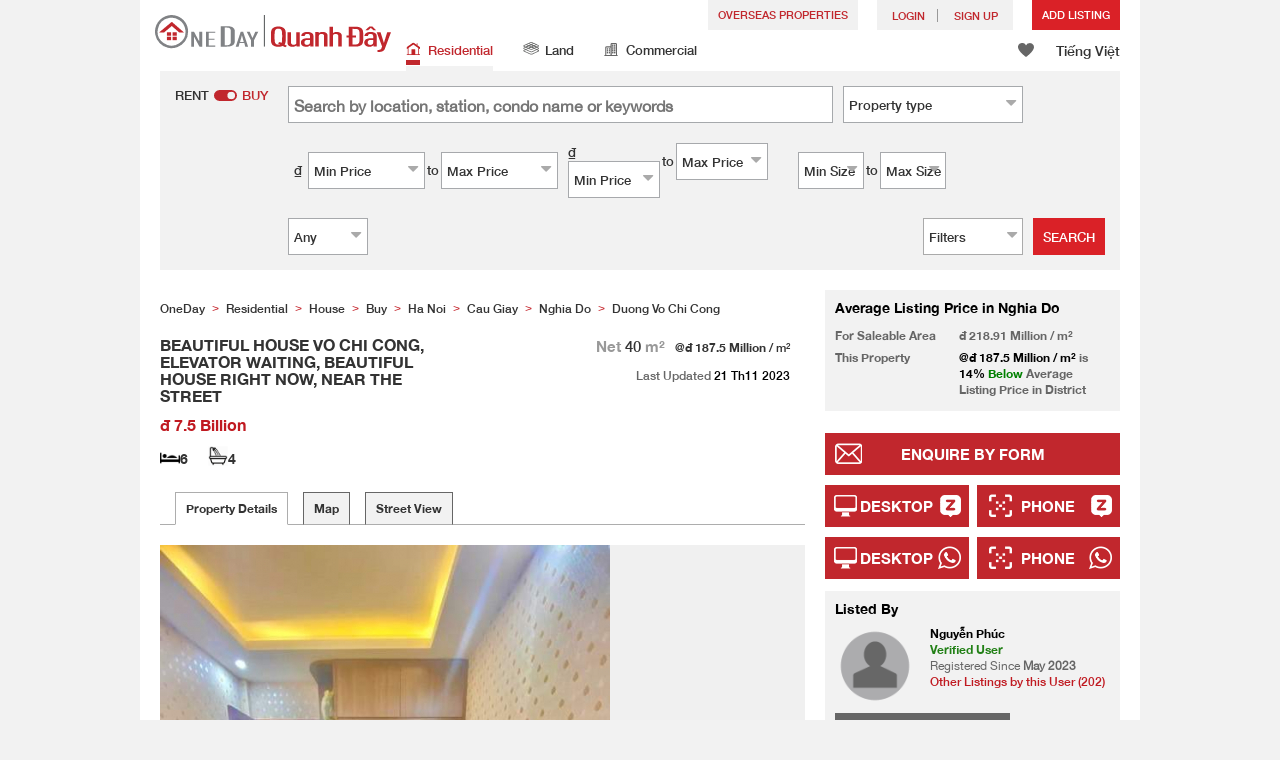

--- FILE ---
content_type: text/html; charset=UTF-8
request_url: https://www.oneday.com.vn/en_VN/bds/ban-nha-rieng-ha-noi-cau-giay-nghia-do-nha-dep-vo-chi-cong-o-cho-thang-may-nha-dep-o-ngay-gan-pho-2/
body_size: 44375
content:
<!DOCTYPE html>
<html>
    <head>
    <title>BEAUTIFUL HOUSE VO CHI CONG, ELEVATOR WAITING, BEAUTIFUL HOUSE RIGHT NOW, NEAR THE STREET Sales Listings</title>
<meta name="title" content="BEAUTIFUL HOUSE VO CHI CONG, ELEVATOR WAITING, BEAUTIFUL HOUSE RIGHT NOW, NEAR THE STREET Sales Listings"><meta name="keywords" content="Sales,Sales Listings,Residential,BEAUTIFUL HOUSE VO CHI CONG, ELEVATOR WAITING, BEAUTIFUL HOUSE RIGHT NOW, NEAR THE STREET,Vietnam"><meta name="description" content="- beautiful house in Vo Chi Cong, with elevator waiting area - beautiful house right near the street, 500m from the street - new house built 2 years ago, open front and back, forever - FRANCE LY BEAUTIFUL SQUARE RED BOOK - 1st floor: economic parking lot - 2nd floor: living room, kitchen - 3rd, 4th, 5th floors; Each floor has 2 bedrooms and bathroom - 6th floor: worship room, drying yard - contact 0964665035 Phuong specializes in beautiful houses; Vietnam Residential Sales"><meta name="date" content="2023-11-21 16:00:06"><meta name="geo.placename" content=""><meta name="geo.position" content="21.0501204;105.8046798"><meta name="geo.region" content="VN"><meta content="BEAUTIFUL HOUSE VO CHI CONG, ELEVATOR WAITING, BEAUTIFUL HOUSE RIGHT NOW, NEAR THE STREET Sales Listings" property="og:title"><meta content="https://www.oneday.com.vn/en_VN/bds/ban-nha-rieng-ha-noi-cau-giay-nghia-do-nha-dep-vo-chi-cong-o-cho-thang-may-nha-dep-o-ngay-gan-pho-2/" property="og:url"><meta content="https://n.oneday.com.vn/im/FxJqtjxyudo.jpg" property="og:image"><meta content="Property Search Vietnam | OneDay (Quanh Đây)" property="og:site_name"><meta content="2023-11-21 16:00:06" property="og:pubdate"><meta content="- beautiful house in Vo Chi Cong, with elevator waiting area - beautiful house right near the street, 500m from the street - new house built 2 years ago, open front and back, forever - FRANCE LY BEAUTIFUL SQUARE RED BOOK - 1st floor: economic parking lot - 2nd floor: living room, kitchen - 3rd, 4th, 5th floors; Each floor has 2 bedrooms and bathroom - 6th floor: worship room, drying yard - contact 0964665035 Phuong specializes in beautiful houses; Vietnam Residential Sales" property="og:description"><meta http-equiv="Content-Type" content="text/html; charset=UTF-8"><meta name="HandheldFriendly" content="true"><meta name="robots" content="index,follow"><meta http-equiv="Cache-Control" content="no-cache"><meta http-equiv="Pragma" content="no-cache"><meta name="revisit-after" content="7 days"><script type="application/ld+json">{"@context":"http:\/\/schema.org","@type":"Apartment","name":"BEAUTIFUL HOUSE VO CHI CONG, ELEVATOR WAITING, BEAUTIFUL HOUSE RIGHT NOW, NEAR THE STREET Sales Listings","address":{"@type":"PostalAddress","streetAddress":" , , Vietnam"},"geo":{"@type":"GeoCoordinates","latitude":"21.0501204","longitude":"105.8046798"},"description":"- beautiful house in Vo Chi Cong, with elevator waiting area - beautiful house right near the street, 500m from the street - new house built 2 years ago, open front and back, forever - FRANCE LY BEAUTIFUL SQUARE RED BOOK - 1st floor: economic parking lot - 2nd floor: living room, kitchen - 3rd, 4th, 5th floors; Each floor has 2 bedrooms and bathroom - 6th floor: worship room, drying yard - contact 0964665035 Phuong specializes in beautiful houses; Vietnam Residential Sales","photo":{"@type":"ImageObject","url":"https:\/\/n.oneday.com.vn\/im\/FxJqtjxyudo.jpg","thumbnail":{"@type":"ImageObject","url":"https:\/\/n.oneday.com.vn\/im\/AvaJdpMXnrf.jpg"}},"numberOfRooms":"6","floorSize":{"@type":"QuantitativeValue","value":"40.00","unitText":"m²","unitCode":"MTK"},"permittedUsage":"Residential"}</script><meta content="width=device-width, initial-scale=1.0, minimum-scale=1.0" name="viewport" id="viewport"><link rel="canonical" href="https://www.oneday.com.vn/en_VN/bds/ban-nha-rieng-ha-noi-cau-giay-nghia-do-nha-dep-vo-chi-cong-o-cho-thang-may-nha-dep-o-ngay-gan-pho-2/" /><link rel="alternate" hreflang="en" href="https://www.oneday.com.vn/en_VN/bds/ban-nha-rieng-ha-noi-cau-giay-nghia-do-nha-dep-vo-chi-cong-o-cho-thang-may-nha-dep-o-ngay-gan-pho-2/" /><link rel="alternate" hreflang="vi" href="https://www.oneday.com.vn/vi_VN/bds/ban-nha-rieng-ha-noi-cau-giay-nghia-do-nha-dep-vo-chi-cong-o-cho-thang-may-nha-dep-o-ngay-gan-pho-2/" /><!--OneDay Vietnam | Quanh Đây Favicons--><link rel="icon" type="image/svg+xml" href="https://c.oneday.com.vn/tpl/default/html5/assets/images/favicon.svg"><link rel="shortcut icon" href="https://c.oneday.com.vn/tpl/default/html5/assets/images/favicon.png"><link rel="alternate icon" href="https://c.oneday.com.vn/tpl/default/html5/assets/images/favicon.ico"><link rel="apple-touch-icon" href="https://c.oneday.com.vn/tpl/default/html5/assets/images/apple-touch-icon.png" /><link rel="apple-touch-icon" sizes="72x72" href="https://c.oneday.com.vn/tpl/default/html5/assets/images/apple-touch-icon-72x72.png" /><link rel="apple-touch-icon" sizes="114x114" href="https://c.oneday.com.vn/tpl/default/html5/assets/images/apple-touch-icon-114x114.png" />
<script> var HD_RESPONSE_STATUS = {}; HD_RESPONSE_STATUS.API_SUCCESS = 200; HD_RESPONSE_STATUS.API_ERROR_VALIDATING = 400; HD_RESPONSE_STATUS.API_ERROR_UNAUTHORIZED = 401; HD_RESPONSE_STATUS.API_ERROR_FORBIDDEN = 403; HD_RESPONSE_STATUS.API_ERROR = 404; HD_RESPONSE_STATUS.API_ACCESS_TOKEN_EXPIRED = 440; HD_RESPONSE_STATUS.API_REFRESH_TOKEN_EXPIRED = 441; HD_RESPONSE_STATUS.API_RELOGIN = 442; HD_RESPONSE_STATUS.API_REDIRECT = 301; </script>
<script type="application/ld+json"> {"@context":"https://schema.org","@type":"LocalBusiness","name":"OneDay (Quanh Đây)","image":"https://c.oneday.com.vn/tpl/default/html5/assets/images/logo.svg","@id":"","url":"https://www.oneday.com.vn/","telephone":"+84-906409752","address":{"@type":"PostalAddress","streetAddress":"72-74 Do Ba","addressLocality":"Danang","postalCode":"550000","addressCountry":"VN"},"geo":{"@type":"GeoCoordinates","latitude":16.0503599,"longitude":108.2415085},"openingHoursSpecification":{"@type":"OpeningHoursSpecification","dayOfWeek":["Monday","Tuesday","Wednesday","Thursday","Friday"],"opens":"09:00","closes":"18:00"}} </script>
<script>_page_lanuage='en_VN';</script><script src="https://c.oneday.com.vn/tpl/default/html5/src/lib/require-jquery.js"></script><script src="/tpl/default/html5/src/config.js"></script><script src="https://c.oneday.com.vn/tpl/default/html5/src/lib/_bootstrap/js/bootstrap.min.js"></script><script src="https://c.oneday.com.vn/tpl/default/html5/src/lib/core/functions.js"></script><link rel="preload" as="style" href="https://c.oneday.com.vn/css/oneday_listings_detail.css" />
<link rel="stylesheet" href="https://c.oneday.com.vn/css/oneday_listings_detail.css" />
    </head>
        <body id="noCoverStyle" class="oneday_listings_detail lang_en" data-module="oneday_listings_detail">
        <noscript><iframe src="https://www.googletagmanager.com/ns.html?id=GTM-MK2M4KS" height="0" width="0" style="display:none;visibility:hidden"></iframe></noscript>
    <div class="wrapper"><header id="header" class="notLogged"><div class="header_navbar_mobile_app" id="header_navbar_mobile_app"></div><script>try{(function(){var linkInstall="",linkOpen="https://www.oneday.com.vn/u?ref_id=3187436586&country_code=VN",boxCls="",userAgent = navigator.userAgent.toLowerCase(); if(userAgent.indexOf("android") != -1){linkInstall = "https://oneday.page.link/AJDA ";boxCls = "header_navbar_mobile_app_android";}else if(userAgent.indexOf("iphone") != -1 || userAgent.indexOf("ipad") != -1){linkInstall = "https://apps.apple.com/us/app/oneday-%E6%90%B5%E5%9C%B0/id1445966708";boxCls = "header_navbar_mobile_app_"+(userAgent.indexOf("iphone") != -1?"iphone":"ipad");};if(linkInstall){document.getElementById("header_navbar_mobile_app").innerHTML = `<div><a href="#" class="closeApp">X</a><img alt="OneDay Vietnam | Residential Property Search"  src="[data-uri]"><span><strong>OneDay (Quanh Đây) App</strong>Property Search Vietnam</span><a class="link" href="${linkInstall}" target="_blank">install</a><a class="link" href="${linkOpen}" target="_blank">open</a></div>`;document.getElementById("header_navbar_mobile_app").classList.add(boxCls)};console.log([linkInstall,linkOpen,boxCls]);})()}catch(err){}</script><div class="header_navbar_mobile"><a title="OneDay Vietnam | Residential Property Search" href="/en_VN/home/" class="logo_mobile">
                                <img alt="OneDay Vietnam | Residential Property Search" src="https://c.oneday.com.vn/tpl/default/html5/assets/images/logo.svg" />
                            </a><button type="button" class="navbar-toggle">
                            <div id="navbar-hamburger">
                                <span class="sr-only">Toggle navigation</span>
                                <span class="icon-bar"></span>
                                <span class="icon-bar"></span>
                                <span class="icon-bar"></span>
                            </div>
                            <div id="navbar-close" style="display: none;">
                              <span class="glyphicon glyphicon-remove icon-close"></span>
                            </div>
                        </button>
                        <i class="fa fa-search navbar-search" aria-hidden="true"></i>
                        <span class="mobile-search-text-en_VN">Vietnam Property Search</span>
                    </div>
                    <div id="header_container" class="container">
                        <div class="logo">
                            <a title="OneDay Vietnam | Residential Property Search" href="/en_VN/home/"><img height="37" src="https://c.oneday.com.vn/tpl/default/html5/assets/images/logo.svg" alt="OneDay Vietnam | Residential Property Search" /></a>
                        </div>
                        <div class="rightdiv">
                            <div class="toplink">
                                <!-- Estate agents user login --><div class="topLink_notlogin clearfix">
                                <div class="overseas-link"><a class="add-button" href="/en_VN/Overseas/">Overseas Properties</a></div>
                                <div class="accounts">
                                    <div class="account-login">
                                        <a class="link-login" href="/en_VN/login/account/">
                                            <span>login</span>
                                        </a>
                                    </div>
                                    <div class="account-signup">
                                        <a class="link-signup" href="/en_VN/register/account/"><span>Sign Up</span></a>
                                    </div><!--account-signup-->
                                </div>
                                <div class="addlisting">
                                <a class="add-button action_popup" href="javascript:void(0)" data-url="/en_VN/login/account/?redirect=%2Fen_VN%2Flistings%2Fadd%2F">Add Listing</a>
                            </div>
                            </div><!--topLink_notlogin-->
                            </div>
                            <div class="bottomMore">
                                <div class="property_links">
                                    <nav class="navbar">
                                        <div id="hd-navbar-collapse">
                                            <input type="hidden" name="property_type" value="residential" />
                                            <ul><li class="active"><ul class="residential"><li><a href="/en_VN/nha-o/"><i></i>Residential</a></li><li class="sub"><a href="/en_VN/nha-o/cho-thue/">Rent</a></li><li  class="sub"><span></span></li><li  class="sub"><a href="/en_VN/nha-o/ban/">Buy</a></li></ul></li><li><ul class="land"><li><a href="/en_VN/dat/"><i></i>Land</a></li><li class="sub"><a href="/en_VN/dat/cho-thue/">Rent</a></li><li  class="sub"><span></span></li><li  class="sub"><a href="/en_VN/dat/ban/">Buy</a></li></ul></li><li><ul class="commercial"><li><a href="/en_VN/thuong-mai/"><i></i>Commercial </a></li><li class="sub"><a href="/en_VN/thuong-mai/cho-thue/">Rent</a></li><li  class="sub"><span></span></li><li  class="sub"><a href="/en_VN/thuong-mai/ban/">Buy</a></li></ul></li></ul>
                                        </div><!--navbar-collapse-->
                                    </nav>
                                </div><!--property_links-->
                                <div class="icon_links">
                                    <span class="icons">
                                        <span class="icon-like"><a href="/en_VN/shortlists/view/"><i></i><span class="number"></span></a></span>
                                    </span>
                                    <span class="language"><a href="/vi_VN/bds/ban-nha-rieng-ha-noi-cau-giay-nghia-do-nha-dep-vo-chi-cong-o-cho-thang-may-nha-dep-o-ngay-gan-pho-2/">Tiếng Việt</a></span>
                                </div><!--icon_links -->
                            </div>
                        </div><!--rightdiv sales & rental -->


                    </div><!--container-->

                </header><script>var actionPopupData = {"link_selector":".action_popup,.action-link.pop-up"};</script><script>var actionPopupMsg = {"popTitle":"Leave Page?","popContent":"You haven't finished your post yet. Do you want to leave without finishing?","leaveText":"Leave This Page","stayText":"Stay on This Page"};</script><script>window.copyStartText="Website source: ";</script><div id="search_toolbar" class="st_default"><div id="search_toolbar_default"><!-- here --><div class="search_options"><div class="left"><div class="buy_rent search_column" data-value="buy" >
                        <span data-value="rent">Rent</span><i></i><span data-value="buy" class="active">Buy</span>
                        <input type="hidden" name="sale_type" value="sale" />
                    </div></div><div class="main_option"><div class="main_option_buy"><div class="option_row"><div class="single_option single_option_keywords">
                                <div class="search_input">
                                    <input name="keywords" id="keywords" class="input_keywords" placeholder="Search by location, station, condo name or keywords" value="" data-value="" spellcheck="false" autocomplete="off" autocorrect="off" autocapitalize="off" data-language="en_VN"/>
                                    <span class="autocomplete-clear-button">✕</span>
                                    <input name="p" type="hidden" id="uniqid_id" value="" data-value="" />
                                    <div class="error" style="display:none;">Invalid keywords</div>
                                </div>
                            </div><!--single_option--><div class="single_option single_option_property_type">
                                <div class="select_wrap  district_part property_type_box">
                                <span class="select2_text"><span data-message-text="Property type" data-message-name="Property type">Property type</span><i class="fa fa-sort-desc" aria-hidden="true"></i></span> <div class="error" style="display:none;">Please Select</div><input type="hidden" name="property_type_2_options" value="1|2|3|4|5|8|9" /></div></div></div><div class="option_row"><div class="single_option single_option_index_1"><div class="search_input twoCols">
                                            <div class="col">
                                                <span class="attribute_unit_start">₫</span><div class="select_wrap"><span class="select_text"><span>Min Price</span><i class="fa fa-sort-desc" aria-hidden="true"></i></span><select class="select_box" name="rent_min_price"><option value="0">Min Price</option><option value="1000000">1 million</option><option value="2000000">2 million</option><option value="3000000">3 million</option><option value="5000000">5 million</option><option value="10000000">10 million</option><option value="15000000">15 million</option><option value="20000000">20 million</option><option value="25000000">25 million</option><option value="35000000">35 million</option><option value="50000000">50 million</option><option value="75000000">75 million</option><option value="100000000">100 million</option><option value="150000000">150 million</option><option value="200000000">200 million</option><option value="250000000">250 million</option><option value="300000000">300 million</option><option value="400000000">400 million</option><option value="500000000">500 million</option><option value="750000000">750 million</option></select>
                                
                            </div><!--select_wrap-->
                                                <span class="text_to">to</span>
                                            </div>
                                            <div class="col">
                                                <span class="attribute_unit_start"></span><div class="select_wrap"><span class="select_text"><span>Max Price</span><i class="fa fa-sort-desc" aria-hidden="true"></i></span><select class="select_box" name="rent_max_price"><option value="0">Max Price</option><option value="2000000">2 million</option><option value="3000000">3 million</option><option value="5000000">5 million</option><option value="10000000">10 million</option><option value="15000000">15 million</option><option value="20000000">20 million</option><option value="25000000">25 million</option><option value="35000000">35 million</option><option value="50000000">50 million</option><option value="75000000">75 million</option><option value="100000000">100 million</option><option value="150000000">150 million</option><option value="200000000">200 million</option><option value="250000000">250 million</option><option value="300000000">300 million</option><option value="400000000">400 million</option><option value="500000000">500 million</option><option value="750000000">750 million</option><option value="1000000000">1 billion</option></select>
                                
                            </div><!--select_wrap--><span class="attribute_unit">/month</span>
                                            </div>
                                        </div></div><!--single_option--><div class="single_option single_option_index_2"><div class="search_input twoCols">
                                            <div class="col">
                                                <span class="attribute_unit_start">₫</span><div class="select_wrap"><span class="select_text"><span>Min Price</span><i class="fa fa-sort-desc" aria-hidden="true"></i></span><select class="select_box" name="short_rent_min_price"><option value="0">Min Price</option><option value="200000">200,000</option><option value="400000">400,000</option><option value="600000">600,000</option><option value="800000">800,000</option><option value="1000000">1 million</option><option value="1250000">1.25 million</option><option value="1500000">1.5 million</option><option value="1750000">1.75 million</option><option value="2000000">2 million</option><option value="2250000">2.25 million</option><option value="2500000">2.5 million</option><option value="2750000">2.75 million</option><option value="3000000">3 million</option><option value="3250000">3.25 million</option><option value="3500000">3.5 million</option><option value="3750000">3.75 million</option><option value="4000000">4 million</option></select>
                                
                            </div><!--select_wrap-->
                                                <span class="text_to">to</span>
                                            </div>
                                            <div class="col">
                                                <span class="attribute_unit_start"></span><div class="select_wrap"><span class="select_text"><span>Max Price</span><i class="fa fa-sort-desc" aria-hidden="true"></i></span><select class="select_box" name="short_rent_max_price"><option value="0">Max Price</option><option value="200000">200,000</option><option value="400000">400,000</option><option value="600000">600,000</option><option value="800000">800,000</option><option value="1000000">1 million</option><option value="1500000">1.5 million</option><option value="2000000">2 million</option><option value="2500000">2.5 million</option><option value="3000000">3 million</option><option value="3500000">3.5 million</option><option value="4000000">4 million</option><option value="4500000">4.5 million</option><option value="5000000">5 million</option><option value="5500000">5.5 million</option><option value="6000000">6 million</option><option value="6500000">6.5 million</option><option value="7000000">7 million</option><option value="8000000">8 million</option><option value="8500000">8.5 million</option><option value="9000000">9 million</option><option value="7500000">7.5 million</option><option value="9500000">9.5 million</option><option value="10000000">10 million</option><option value="15000000">15 million</option><option value="20000000">20 million</option><option value="25000000">25 million</option><option value="30000000">30 million</option><option value="40000000">40 million</option><option value="50000000">50 million</option><option value="60000000">60 million</option><option value="70000000">70 million</option><option value="80000000">80 million</option><option value="90000000">90 million</option><option value="100000000">100 million</option></select>
                                
                            </div><!--select_wrap--><span class="attribute_unit">/night</span>
                                            </div>
                                        </div></div><!--single_option--><div class="single_option single_option_index_3"><div class="search_input twoCols">
                                            <div class="col">
                                                <span class="attribute_unit_start">₫</span><div class="select_wrap"><span class="select_text"><span>Min Price</span><i class="fa fa-sort-desc" aria-hidden="true"></i></span><select class="select_box" name="buy_min_price"><option value="0">Min Price</option><option value="100000000">100 million</option><option value="200000000">200 million</option><option value="300000000">300 million</option><option value="500000000">500 million</option><option value="750000000">750 million</option><option value="1000000000">1 billion</option><option value="1200000000">1.2 billion</option><option value="1500000000">1.5 billion</option><option value="1750000000">1.75 billion</option><option value="2000000000">2 billion</option><option value="2250000000">2.25 billion</option><option value="2500000000">2.5 billion</option><option value="2750000000">2.75 billion</option><option value="3000000000">3 billion</option><option value="3500000000">3.5 billion</option><option value="4000000000">4 billion</option><option value="4500000000">4.5 billion</option><option value="5000000000">5 billion</option><option value="5500000000">5.5 billion</option><option value="6000000000">6 billion</option><option value="7000000000">7 billion</option><option value="8000000000">8 billion</option><option value="10000000000">10 billion</option><option value="15000000000">15 billion</option><option value="20000000000">20 billion</option><option value="30000000000">30 billion</option><option value="40000000000">40 billion</option><option value="50000000000">50 billion</option></select>
                                
                            </div><!--select_wrap-->
                                                <span class="text_to">to</span>
                                            </div>
                                            <div class="col">
                                                <span class="attribute_unit_start"></span><div class="select_wrap"><span class="select_text"><span>Max Price</span><i class="fa fa-sort-desc" aria-hidden="true"></i></span><select class="select_box" name="buy_max_price"><option value="0">Max Price</option><option value="200000000">200 million</option><option value="300000000">300 million</option><option value="500000000">500 million</option><option value="750000000">750 million</option><option value="1000000000">1 billion</option><option value="1200000000">1.2 billion</option><option value="1500000000">1.5 billion</option><option value="1750000000">1.75 billion</option><option value="2000000000">2 billion</option><option value="2250000000">2.25 billion</option><option value="2500000000">2.5 billion</option><option value="2750000000">2.75 billion</option><option value="3000000000">3 billion</option><option value="3500000000">3.5 billion</option><option value="4000000000">4 billion</option><option value="4500000000">4.5 billion</option><option value="5000000000">5 billion</option><option value="5500000000">5.5 billion</option><option value="6000000000">6 billion</option><option value="7000000000">7 billion</option><option value="8000000000">8 billion</option><option value="10000000000">10 billion</option><option value="15000000000">15 billion</option><option value="20000000000">20 billion</option><option value="30000000000">30 billion</option><option value="40000000000">40 billion</option><option value="50000000000">50 billion</option><option value="100000000000">100 billion</option></select>
                                
                            </div><!--select_wrap-->
                                            </div>
                                        </div></div><!--single_option--><div class="single_option single_option_index_4"><div class="search_input twoCols">
                                            <div class="col">
                                                <span class="attribute_unit_start"></span><div class="select_wrap"><span class="select_text"><span>Min Size</span><i class="fa fa-sort-desc" aria-hidden="true"></i></span><select class="select_box" name="min_size"><option value="0">Min Size</option><option value="20">20</option><option value="40">40</option><option value="60">60</option><option value="80">80</option><option value="100">100</option><option value="120">120</option><option value="150">150</option><option value="200">200</option><option value="250">250</option><option value="300">300</option><option value="400">400</option><option value="500">500</option><option value="1000">1,000</option><option value="2000">2,000</option><option value="5000">5,000</option></select>
                                
                            </div><!--select_wrap-->
                                                <span class="text_to">to</span>
                                            </div>
                                            <div class="col">
                                                <span class="attribute_unit_start"></span><div class="select_wrap"><span class="select_text"><span>Max Size</span><i class="fa fa-sort-desc" aria-hidden="true"></i></span><select class="select_box" name="max_size"><option value="0">Max Size</option><option value="20">20</option><option value="40">40</option><option value="60">60</option><option value="80">80</option><option value="100">100</option><option value="120">120</option><option value="150">150</option><option value="200">200</option><option value="250">250</option><option value="300">300</option><option value="400">400</option><option value="500">500</option><option value="1000">1,000</option><option value="2000">2,000</option><option value="5000">5,000</option></select>
                                
                            </div><!--select_wrap--><span class="attribute_unit">m&#178;</span>
                                            </div>
                                        </div></div><!--single_option--><div class="single_option single_option_index_5"><div class="search_input">
                                        <span class="attribute_unit_start"></span><div class="select_wrap"><span class="select_text"><span>Any</span><i class="fa fa-sort-desc" aria-hidden="true"></i></span><select class="select_box" name="min_bedrooms"><option value="">Any</option><option value="0">Studio</option><option value="1">1</option><option value="2">2</option><option value="3">3</option><option value="4">4</option><option value="5">5</option><option value="6">6</option></select>
                                
                            </div><!--select_wrap-->
                                        </div></div><!--single_option-->
                            <div class="single_option filter" data-type="buy">
                                <div class="search_input"><span class="text">Filters</span><span class="number"></span><i class="fa fa-sort-desc" aria-hidden="true"></i></div>
                            </div>
                        </div><!--main_option_buy-->
                    </div></div><!--option_row-->
                    <div class="select_wrap row-btn"><a class="btn_search" href="javascript:void(0)" data-url="/en_VN/search/results/">Search</a></div>
                </div><!--search_options--><script type="text/html" id="tmpl-search-sign-up">
                <div class="modal fade" id="search-sign-up" tabindex="-1" role="dialog" aria-labelledby="myModalLabel" aria-hidden="true">
                        <div class="modal-dialog">
                                <div class="modal-content">
                                        <div class="modal-header">
                                                <button type="button" class="close" data-dismiss="modal" aria-hidden="true">
                                                        &times;
                                                </button>
                                                <h4 class="modal-title" id="myModalLabel">
                                                        Save your Search, Register & Get Updated
                                                </h4>
                                        </div>
                                        <div class="modal-body">
                                                <form id="sign-up-form" action="/r/response/oneday/searchpref/signup/" method="post">
                                                    <input type="hidden" name="t" value="eyJ0eXAiOiJKV1QiLCJhbGciOiJIUzUxMiJ9.eyJzdCI6MTc2ODczMDA4OCwiZmkiOjE3Njg4MTY0ODgsImlwIjoiMTguMjE4LjE5Mi40OSIsImxvIjoidm4udGVzdCJ9.PaDdaTgDCHxcjszACX8gQ69Ah0wGxkOYbl6SkrDFggSDCgW9Hyu33Ce54QgZWO5cL3OTnRhEoQ7FSEglRmWb_g" />
                                                    <div class="form-group email">
                                                        <label for="search-sign-up-email">Show Me the Properties I'm looking for</label>
                                                        <input type="email" class="form-control" name="email_address" id="email_address" placeholder="Email Address" data-message="Invalid Email Address" />
                                                    </div>
                                                    <div class="form-group submit">
                                                        <button type="submit" name="getresult" value="Get Results">Get Results</button>
                                                    </div>
                                                    <!--
                                                    <div class="form-group block-text">
                                                        <p>or</p>
                                                    </div>
                                                    <div class="form-group facebook">
                                                        <a href="" class="sign-up-facebook">Sign up width facebook</a>
                                                    </div>-->
                                                    <div class="form-group">
                                                        <p class="terms-privacy">By registering you agree to our <br /><a href="/en_VN/info/terms/" target="_blank">Terms and Conditions</a> & <a href="/en_VN/info/privacy/" target="_blank">Privacy Policy</a></p>
                                                    </div>
                                                </form>
                                        </div>
                                </div><!-- .modal-content -->
                        </div><!-- .modal-dialog -->
                </div><!-- .model -->
            </script><div id="district_div">
                             <div class="district_inner">     <div class="district_div_list">         <div class="content">                 <ul class="cols">          <li class="cols">             <label><input type="checkbox" name="property_type_2[]" value="1" checked> Townhouse</label>         </li>          <li class="cols">             <label><input type="checkbox" name="property_type_2[]" value="2" checked> Condo</label>         </li>          <li class="cols">             <label><input type="checkbox" name="property_type_2[]" value="3" checked> Apartment</label>         </li>          <li class="cols">             <label><input type="checkbox" name="property_type_2[]" value="4" checked> Villa</label>         </li>          <li class="cols">             <label><input type="checkbox" name="property_type_2[]" value="5" checked> House</label>         </li>          <li class="cols">             <label><input type="checkbox" name="property_type_2[]" value="8" checked> Bedsit</label>         </li>          <li class="cols">             <label><input type="checkbox" name="property_type_2[]" value="9" checked> Others</label>         </li>              </ul>         </div>     </div> </div>
                        <div class="btns"><button class="district_clear_button">Clear</button><button class="district_inner_button">OK</button></div></div><!--district_div--><div id="district_div">
                            <div class="district_inner">
                                <div class="district_div_regions">
                                    <ul><li data-value="2">Da Nang</li><li data-value="413">Ha Noi</li><li data-value="66">Ho Chi Minh</li></ul>
                                </div>
                                <div class="district_div_list">
                                    <div class="content"><ul class="cols region-2" id="region-2"><li class="col_index col_index1"><ul><li class="district_title"><label>Cam Le</label></li><li class="col"><label><input type="radio" name="district" value="28" />Hoa An</label></li><li class="col"><label><input type="radio" name="district" value="27" />Hoa Phat</label></li><li class="col"><label><input type="radio" name="district" value="25" />Hoa Tho Dong</label></li><li class="col"><label><input type="radio" name="district" value="26" />Hoa Tho Tay</label></li><li class="col"><label><input type="radio" name="district" value="24" />Hoa Xuan</label></li><li class="col"><label><input type="radio" name="district" value="23" />Khue Trung</label></li></ul><ul><li class="district_title"><label>Hai Chau</label></li><li class="col"><label><input type="radio" name="district" value="19" />Binh Hien</label></li><li class="col"><label><input type="radio" name="district" value="20" />Binh Thuan</label></li><li class="col"><label><input type="radio" name="district" value="13" />Hai Chau 1</label></li><li class="col"><label><input type="radio" name="district" value="14" />Hai Chau 2</label></li><li class="col"><label><input type="radio" name="district" value="21" />Hoa Cuong Bac</label></li><li class="col"><label><input type="radio" name="district" value="22" />Hoa Cuong Nam</label></li><li class="col"><label><input type="radio" name="district" value="17" />Hoa Thuan Dong</label></li><li class="col"><label><input type="radio" name="district" value="16" />Hoa Thuan Tay</label></li><li class="col"><label><input type="radio" name="district" value="18" />Nam Duong</label></li><li class="col"><label><input type="radio" name="district" value="15" />Phuoc Ninh</label></li><li class="col"><label><input type="radio" name="district" value="12" />Thach Thang</label></li><li class="col"><label><input type="radio" name="district" value="10" />Thanh Binh</label></li><li class="col"><label><input type="radio" name="district" value="11" />Thuan Phuoc</label></li></ul></li><li class="col_index col_index2"><ul><li class="district_title"><label>Hoa Vang</label></li><li class="col"><label><input type="radio" name="district" value="64" />Hoa Bac</label></li><li class="col"><label><input type="radio" name="district" value="60" />Hoa Chau</label></li><li class="col"><label><input type="radio" name="district" value="63" />Hoa Khuong</label></li><li class="col"><label><input type="radio" name="district" value="62" />Hoa Lien</label></li><li class="col"><label><input type="radio" name="district" value="57" />Hoa Nhon</label></li><li class="col"><label><input type="radio" name="district" value="58" />Hoa Ninh</label></li><li class="col"><label><input type="radio" name="district" value="61" />Hoa Phong</label></li><li class="col"><label><input type="radio" name="district" value="56" />Hoa Phu</label></li><li class="col"><label><input type="radio" name="district" value="59" />Hoa Phuoc</label></li><li class="col"><label><input type="radio" name="district" value="65" />Hoa Son</label></li><li class="col"><label><input type="radio" name="district" value="55" />Hoa Tien</label></li></ul><ul><li class="district_title"><label>Lien Chieu</label></li><li class="col"><label><input type="radio" name="district" value="33" />Hoa Hiep Bac</label></li><li class="col"><label><input type="radio" name="district" value="32" />Hoa Hiep Nam</label></li><li class="col"><label><input type="radio" name="district" value="31" />Hoa Khanh Bac</label></li><li class="col"><label><input type="radio" name="district" value="30" />Hoa Khanh Nam</label></li><li class="col"><label><input type="radio" name="district" value="29" />Hoa Minh</label></li></ul><ul><li class="district_title"><label>Ngu Hanh Son</label></li><li class="col"><label><input type="radio" name="district" value="37" />Hoa Hai</label></li><li class="col"><label><input type="radio" name="district" value="35" />Hoa Quy</label></li><li class="col"><label><input type="radio" name="district" value="36" />Khue My</label></li><li class="col"><label><input type="radio" name="district" value="34" />My An</label></li></ul></li><li class="col_index col_index3"><ul><li class="district_title"><label>Son Tra</label></li><li class="col"><label><input type="radio" name="district" value="40" />An Hai Bac</label></li><li class="col"><label><input type="radio" name="district" value="38" />An Hai Dong</label></li><li class="col"><label><input type="radio" name="district" value="39" />An Hai Tay</label></li><li class="col"><label><input type="radio" name="district" value="43" />Man Thai</label></li><li class="col"><label><input type="radio" name="district" value="42" />Nai Hien Dong</label></li><li class="col"><label><input type="radio" name="district" value="41" />Phuoc My</label></li><li class="col"><label><input type="radio" name="district" value="44" />Tho Quang</label></li></ul><ul><li class="district_title"><label>Thanh Khe</label></li><li class="col"><label><input type="radio" name="district" value="45" />An Khe</label></li><li class="col"><label><input type="radio" name="district" value="51" />Chinh Gian</label></li><li class="col"><label><input type="radio" name="district" value="52" />Hoa Khe</label></li><li class="col"><label><input type="radio" name="district" value="48" />Tam Thuan</label></li><li class="col"><label><input type="radio" name="district" value="49" />Tan Chinh</label></li><li class="col"><label><input type="radio" name="district" value="50" />Thac Gian</label></li><li class="col"><label><input type="radio" name="district" value="46" />Thanh Khe Dong</label></li><li class="col"><label><input type="radio" name="district" value="54" />Thanh Khe Tay</label></li><li class="col"><label><input type="radio" name="district" value="53" />Vinh Trung</label></li><li class="col"><label><input type="radio" name="district" value="47" />Xuan Ha</label></li></ul></li></ul><ul class="cols region-413" id="region-413"><li class="col_index col_index1"><ul><li class="district_title"><label>Ba Dinh</label></li><li class="col"><label><input type="radio" name="district" value="415" />Cong Vi</label></li><li class="col"><label><input type="radio" name="district" value="416" />Dien Bien</label></li><li class="col"><label><input type="radio" name="district" value="417" />Doi Can</label></li><li class="col"><label><input type="radio" name="district" value="418" />Giang Vo</label></li><li class="col"><label><input type="radio" name="district" value="419" />Kim Ma</label></li><li class="col"><label><input type="radio" name="district" value="420" />Lieu Giai</label></li><li class="col"><label><input type="radio" name="district" value="421" />Ngoc Ha</label></li><li class="col"><label><input type="radio" name="district" value="422" />Ngoc Khanh</label></li><li class="col"><label><input type="radio" name="district" value="423" />Nguyen Trung Truc</label></li><li class="col"><label><input type="radio" name="district" value="424" />Phuc Xa</label></li><li class="col"><label><input type="radio" name="district" value="425" />Quan Thanh</label></li><li class="col"><label><input type="radio" name="district" value="426" />Thanh Cong</label></li><li class="col"><label><input type="radio" name="district" value="428" />Truc Bach</label></li><li class="col"><label><input type="radio" name="district" value="427" />Vinh Phuc</label></li></ul><ul><li class="district_title"><label>Bac Tu Liem</label></li><li class="col"><label><input type="radio" name="district" value="573" />Co Nhue Ward 1</label></li><li class="col"><label><input type="radio" name="district" value="574" />Co Nhue Ward 2</label></li><li class="col"><label><input type="radio" name="district" value="566" />Dong Ngac</label></li><li class="col"><label><input type="radio" name="district" value="567" />Duc Thang</label></li><li class="col"><label><input type="radio" name="district" value="565" />Lien Mac</label></li><li class="col"><label><input type="radio" name="district" value="572" />Minh Khai</label></li><li class="col"><label><input type="radio" name="district" value="575" />Phu Dien</label></li><li class="col"><label><input type="radio" name="district" value="576" />Phuc Dien</label></li><li class="col"><label><input type="radio" name="district" value="569" />Tay Tuu</label></li><li class="col"><label><input type="radio" name="district" value="564" />Thuong Cat</label></li><li class="col"><label><input type="radio" name="district" value="568" />Thuy Phuong</label></li><li class="col"><label><input type="radio" name="district" value="570" />Xuan Dinh</label></li><li class="col"><label><input type="radio" name="district" value="571" />Xuan Tao</label></li></ul><ul><li class="district_title"><label>Cau Giay</label></li><li class="col"><label><input type="radio" name="district" value="435" />Dich Vong Hau</label></li><li class="col"><label><input type="radio" name="district" value="434" />Dich Vong</label></li><li class="col"><label><input type="radio" name="district" value="433" />Mai Dich</label></li><li class="col"><label><input type="radio" name="district" value="430" />Nghia Do</label></li><li class="col"><label><input type="radio" name="district" value="431" />Nghia Tan</label></li><li class="col"><label><input type="radio" name="district" value="436" />Quan Hoa</label></li><li class="col"><label><input type="radio" name="district" value="438" />Trung Hoa</label></li><li class="col"><label><input type="radio" name="district" value="437" />Yen Hoa</label></li></ul><ul><li class="district_title"><label>Dong Da</label></li><li class="col"><label><input type="radio" name="district" value="506" />Cat Linh</label></li><li class="col"><label><input type="radio" name="district" value="512" />Hang Bot</label></li><li class="col"><label><input type="radio" name="district" value="514" />Kham Thien</label></li><li class="col"><label><input type="radio" name="district" value="526" />Khuong Thuong</label></li><li class="col"><label><input type="radio" name="district" value="523" />Kim Lien</label></li><li class="col"><label><input type="radio" name="district" value="513" />Lang Ha</label></li><li class="col"><label><input type="radio" name="district" value="509" />Lang Thuong</label></li><li class="col"><label><input type="radio" name="district" value="516" />Nam Dong</label></li><li class="col"><label><input type="radio" name="district" value="525" />Nga Tu So</label></li><li class="col"><label><input type="radio" name="district" value="510" />O Cho Dua</label></li><li class="col"><label><input type="radio" name="district" value="520" />Phuong Lien</label></li><li class="col"><label><input type="radio" name="district" value="524" />Phuong Mai</label></li><li class="col"><label><input type="radio" name="district" value="518" />Quang Trung</label></li><li class="col"><label><input type="radio" name="district" value="508" />Quoc Tu Giam</label></li><li class="col"><label><input type="radio" name="district" value="521" />Thinh Quang</label></li><li class="col"><label><input type="radio" name="district" value="515" />Tho Quan</label></li><li class="col"><label><input type="radio" name="district" value="519" />Trung Liet</label></li><li class="col"><label><input type="radio" name="district" value="517" />Trung Phung</label></li><li class="col"><label><input type="radio" name="district" value="522" />Trung Tu</label></li><li class="col"><label><input type="radio" name="district" value="511" />Van Chuong</label></li><li class="col"><label><input type="radio" name="district" value="507" />Van Mieu</label></li></ul><ul><li class="district_title"><label>Ha Dong</label></li><li class="col"><label><input type="radio" name="district" value="594" />Bien Giang</label></li><li class="col"><label><input type="radio" name="district" value="593" />Dong Mai</label></li><li class="col"><label><input type="radio" name="district" value="592" />Duong Noi</label></li><li class="col"><label><input type="radio" name="district" value="587" />Ha Cau</label></li><li class="col"><label><input type="radio" name="district" value="589" />Kien Hung</label></li><li class="col"><label><input type="radio" name="district" value="584" />La Khe</label></li><li class="col"><label><input type="radio" name="district" value="579" />Mo Lao</label></li><li class="col"><label><input type="radio" name="district" value="578" />Nguyen Trai</label></li><li class="col"><label><input type="radio" name="district" value="585" />Phu La</label></li><li class="col"><label><input type="radio" name="district" value="590" />Phu Lam</label></li><li class="col"><label><input type="radio" name="district" value="591" />Phu Luong</label></li><li class="col"><label><input type="radio" name="district" value="586" />Phuc La</label></li><li class="col"><label><input type="radio" name="district" value="583" />Quang Trung</label></li><li class="col"><label><input type="radio" name="district" value="581" />Van Phuc</label></li><li class="col"><label><input type="radio" name="district" value="580" />Van Quan</label></li><li class="col"><label><input type="radio" name="district" value="588" />Yen Nghia</label></li><li class="col"><label><input type="radio" name="district" value="582" />Yet Kieu</label></li></ul></li><li class="col_index col_index2"><ul><li class="district_title"><label>Hai Ba Trung</label></li><li class="col"><label><input type="radio" name="district" value="471" />Bach Dang</label></li><li class="col"><label><input type="radio" name="district" value="482" />Bach Khoa</label></li><li class="col"><label><input type="radio" name="district" value="485" />Bach Mai</label></li><li class="col"><label><input type="radio" name="district" value="473" />Bui Thi Xuan</label></li><li class="col"><label><input type="radio" name="district" value="481" />Cau Den</label></li><li class="col"><label><input type="radio" name="district" value="478" />Dong Mac</label></li><li class="col"><label><input type="radio" name="district" value="476" />Dong Nhan</label></li><li class="col"><label><input type="radio" name="district" value="483" />Dong Tam</label></li><li class="col"><label><input type="radio" name="district" value="475" />Le Dai Hanh</label></li><li class="col"><label><input type="radio" name="district" value="488" />Minh Khai</label></li><li class="col"><label><input type="radio" name="district" value="474" />Ngo Thi Nham</label></li><li class="col"><label><input type="radio" name="district" value="470" />Nguyen Du</label></li><li class="col"><label><input type="radio" name="district" value="472" />Pham Dinh Ho</label></li><li class="col"><label><input type="radio" name="district" value="477" />Pho Hue</label></li><li class="col"><label><input type="radio" name="district" value="487" />Quynh Loi</label></li><li class="col"><label><input type="radio" name="district" value="486" />Quynh Mai</label></li><li class="col"><label><input type="radio" name="district" value="479" />Thanh Luong</label></li><li class="col"><label><input type="radio" name="district" value="480" />Thanh Nhan</label></li><li class="col"><label><input type="radio" name="district" value="489" />Truong Dinh</label></li><li class="col"><label><input type="radio" name="district" value="484" />Vinh Tuy</label></li></ul><ul><li class="district_title"><label>Hoan Kiem</label></li><li class="col"><label><input type="radio" name="district" value="461" />Chuong Duong Do</label></li><li class="col"><label><input type="radio" name="district" value="457" />Cua Dong</label></li><li class="col"><label><input type="radio" name="district" value="463" />Cua Nam</label></li><li class="col"><label><input type="radio" name="district" value="452" />Dong Xuan</label></li><li class="col"><label><input type="radio" name="district" value="459" />Hang Bac</label></li><li class="col"><label><input type="radio" name="district" value="468" />Hang Bai</label></li><li class="col"><label><input type="radio" name="district" value="456" />Hang Bo</label></li><li class="col"><label><input type="radio" name="district" value="464" />Hang Bong</label></li><li class="col"><label><input type="radio" name="district" value="454" />Hang Buom</label></li><li class="col"><label><input type="radio" name="district" value="455" />Hang Dao</label></li><li class="col"><label><input type="radio" name="district" value="460" />Hang Gai</label></li><li class="col"><label><input type="radio" name="district" value="453" />Hang Ma</label></li><li class="col"><label><input type="radio" name="district" value="462" />Hang Trong</label></li><li class="col"><label><input type="radio" name="district" value="458" />Ly Thai To</label></li><li class="col"><label><input type="radio" name="district" value="467" />Phan Chu Trinh</label></li><li class="col"><label><input type="radio" name="district" value="451" />Phuc Tan</label></li><li class="col"><label><input type="radio" name="district" value="466" />Tran Hung Dao</label></li><li class="col"><label><input type="radio" name="district" value="465" />Trang Tien</label></li></ul><ul><li class="district_title"><label>Hoang Mai</label></li><li class="col"><label><input type="radio" name="district" value="496" />Dai Kim</label></li><li class="col"><label><input type="radio" name="district" value="493" />Dinh Cong</label></li><li class="col"><label><input type="radio" name="district" value="499" />Giap Bat</label></li><li class="col"><label><input type="radio" name="district" value="503" />Hoang Liet</label></li><li class="col"><label><input type="radio" name="district" value="498" />Hoang Van Thu</label></li><li class="col"><label><input type="radio" name="district" value="500" />Linh Nam</label></li><li class="col"><label><input type="radio" name="district" value="494" />Mai Dong</label></li><li class="col"><label><input type="radio" name="district" value="497" />Tan Mai</label></li><li class="col"><label><input type="radio" name="district" value="491" />Thanh Tri</label></li><li class="col"><label><input type="radio" name="district" value="501" />Thinh Liet</label></li><li class="col"><label><input type="radio" name="district" value="502" />Tran Phu</label></li><li class="col"><label><input type="radio" name="district" value="495" />Tuong Mai</label></li><li class="col"><label><input type="radio" name="district" value="492" />Vinh Hung</label></li><li class="col"><label><input type="radio" name="district" value="504" />Yen So</label></li></ul></li><li class="col_index col_index3"><ul><li class="district_title"><label>Long Bien</label></li><li class="col"><label><input type="radio" name="district" value="557" />Bo De</label></li><li class="col"><label><input type="radio" name="district" value="562" />Cu Khoi</label></li><li class="col"><label><input type="radio" name="district" value="552" />Duc Giang</label></li><li class="col"><label><input type="radio" name="district" value="554" />Gia Thuy</label></li><li class="col"><label><input type="radio" name="district" value="551" />Giang Bien</label></li><li class="col"><label><input type="radio" name="district" value="559" />Long Bien</label></li><li class="col"><label><input type="radio" name="district" value="555" />Ngoc Lam</label></li><li class="col"><label><input type="radio" name="district" value="550" />Ngoc Thuy</label></li><li class="col"><label><input type="radio" name="district" value="561" />Phuc Dong</label></li><li class="col"><label><input type="radio" name="district" value="556" />Phuc Loi</label></li><li class="col"><label><input type="radio" name="district" value="558" />Sai Dong</label></li><li class="col"><label><input type="radio" name="district" value="560" />Thach Ban</label></li><li class="col"><label><input type="radio" name="district" value="549" />Thuong Thanh</label></li><li class="col"><label><input type="radio" name="district" value="553" />Viet Hung</label></li></ul><ul><li class="district_title"><label>Nam Tu Liem</label></li><li class="col"><label><input type="radio" name="district" value="440" />Cau Dien</label></li><li class="col"><label><input type="radio" name="district" value="447" />Dai Mo</label></li><li class="col"><label><input type="radio" name="district" value="442" />Me Tri</label></li><li class="col"><label><input type="radio" name="district" value="443" />My Dinh Ward I</label></li><li class="col"><label><input type="radio" name="district" value="446" />My Dinh Ward II</label></li><li class="col"><label><input type="radio" name="district" value="445" />Phu Do</label></li><li class="col"><label><input type="radio" name="district" value="441" />Phuong Canh</label></li><li class="col"><label><input type="radio" name="district" value="449" />Tay Mo</label></li><li class="col"><label><input type="radio" name="district" value="444" />Trung Van</label></li><li class="col"><label><input type="radio" name="district" value="448" />Xuan Phuong</label></li></ul><ul><li class="district_title"><label>Tay Ho</label></li><li class="col"><label><input type="radio" name="district" value="546" />Buoi</label></li><li class="col"><label><input type="radio" name="district" value="541" />Nhat Tan</label></li><li class="col"><label><input type="radio" name="district" value="540" />Phu Thuong</label></li><li class="col"><label><input type="radio" name="district" value="543" />Quang An</label></li><li class="col"><label><input type="radio" name="district" value="547" />Thuy Khue</label></li><li class="col"><label><input type="radio" name="district" value="542" />Tu Lien</label></li><li class="col"><label><input type="radio" name="district" value="544" />Xuan La</label></li><li class="col"><label><input type="radio" name="district" value="545" />Yen Phu</label></li></ul><ul><li class="district_title"><label>Thanh Xuan</label></li><li class="col"><label><input type="radio" name="district" value="534" />Ha Dinh</label></li><li class="col"><label><input type="radio" name="district" value="535" />Khuong Dinh</label></li><li class="col"><label><input type="radio" name="district" value="531" />Khuong Mai</label></li><li class="col"><label><input type="radio" name="district" value="530" />Khuong Trung</label></li><li class="col"><label><input type="radio" name="district" value="538" />Kim Giang</label></li><li class="col"><label><input type="radio" name="district" value="528" />Nhan Chinh</label></li><li class="col"><label><input type="radio" name="district" value="533" />Phuong Liet</label></li><li class="col"><label><input type="radio" name="district" value="536" />Thanh Xuan Bac</label></li><li class="col"><label><input type="radio" name="district" value="537" />Thanh Xuan Nam</label></li><li class="col"><label><input type="radio" name="district" value="532" />Thanh Xuan Trung</label></li><li class="col"><label><input type="radio" name="district" value="529" />Thuong Dinh</label></li></ul></li></ul><ul class="cols region-66" id="region-66"><li class="col_index col_index1"><ul><li class="district_title"><label>Binh Chanh</label></li><li class="col"><label><input type="radio" name="district" value="407" />An Phu Tay</label></li><li class="col"><label><input type="radio" name="district" value="411" />Binh Chanh</label></li><li class="col"><label><input type="radio" name="district" value="405" />Binh Hung</label></li><li class="col"><label><input type="radio" name="district" value="401" />Binh Loi</label></li><li class="col"><label><input type="radio" name="district" value="409" />Da Phuoc</label></li><li class="col"><label><input type="radio" name="district" value="408" />Hung Long</label></li><li class="col"><label><input type="radio" name="district" value="402" />Le Minh Xuan</label></li><li class="col"><label><input type="radio" name="district" value="398" />Pham Van Hai</label></li><li class="col"><label><input type="radio" name="district" value="406" />Phong Phu</label></li><li class="col"><label><input type="radio" name="district" value="412" />Quy Duc</label></li><li class="col"><label><input type="radio" name="district" value="404" />Tan Kien</label></li><li class="col"><label><input type="radio" name="district" value="403" />Tan Nhut</label></li><li class="col"><label><input type="radio" name="district" value="410" />Tan Quy Tay</label></li><li class="col"><label><input type="radio" name="district" value="397" />Tan Tuc</label></li><li class="col"><label><input type="radio" name="district" value="399" />Vinh Loc A</label></li><li class="col"><label><input type="radio" name="district" value="400" />Vinh Loc B</label></li></ul><ul><li class="district_title"><label>Can Gio</label></li><li class="col"><label><input type="radio" name="district" value="230" />An Thoi Dong</label></li><li class="col"><label><input type="radio" name="district" value="228" />Binh Khanh</label></li><li class="col"><label><input type="radio" name="district" value="227" />Can Thanh</label></li><li class="col"><label><input type="radio" name="district" value="232" />Long Hoa</label></li><li class="col"><label><input type="radio" name="district" value="233" />Ly Nhon</label></li><li class="col"><label><input type="radio" name="district" value="229" />Tam Thon Hiep</label></li><li class="col"><label><input type="radio" name="district" value="231" />Thanh An</label></li></ul><ul><li class="district_title"><label>Cu Chi</label></li><li class="col"><label><input type="radio" name="district" value="366" />An Nhon Tay</label></li><li class="col"><label><input type="radio" name="district" value="364" />An Phu</label></li><li class="col"><label><input type="radio" name="district" value="380" />Binh My</label></li><li class="col"><label><input type="radio" name="district" value="362" />Cu Chi</label></li><li class="col"><label><input type="radio" name="district" value="378" />Hoa Phu</label></li><li class="col"><label><input type="radio" name="district" value="367" />Nhuan Duc</label></li><li class="col"><label><input type="radio" name="district" value="368" />Pham Van Coi</label></li><li class="col"><label><input type="radio" name="district" value="369" />Phu Hoa Dong</label></li><li class="col"><label><input type="radio" name="district" value="363" />Phu My Hung</label></li><li class="col"><label><input type="radio" name="district" value="373" />Phuoc Hiep</label></li><li class="col"><label><input type="radio" name="district" value="372" />Phuoc Thanh</label></li><li class="col"><label><input type="radio" name="district" value="375" />Phuoc Vinh An</label></li><li class="col"><label><input type="radio" name="district" value="374" />Tan An Hoi</label></li><li class="col"><label><input type="radio" name="district" value="381" />Tan Phu Trung</label></li><li class="col"><label><input type="radio" name="district" value="379" />Tan Thanh Dong</label></li><li class="col"><label><input type="radio" name="district" value="377" />Tan Thanh Tay</label></li><li class="col"><label><input type="radio" name="district" value="382" />Tan Thong Hoi</label></li><li class="col"><label><input type="radio" name="district" value="376" />Thai My</label></li><li class="col"><label><input type="radio" name="district" value="371" />Trung An</label></li><li class="col"><label><input type="radio" name="district" value="370" />Trung Lap Ha</label></li><li class="col"><label><input type="radio" name="district" value="365" />Trung Lap Thuong</label></li></ul><ul><li class="district_title"><label>Hoc Mon</label></li><li class="col"><label><input type="radio" name="district" value="395" />Ba Diem</label></li><li class="col"><label><input type="radio" name="district" value="387" />Dong Thanh</label></li><li class="col"><label><input type="radio" name="district" value="384" />Hoc Mon</label></li><li class="col"><label><input type="radio" name="district" value="386" />Nhi Binh</label></li><li class="col"><label><input type="radio" name="district" value="385" />Tan Hiep</label></li><li class="col"><label><input type="radio" name="district" value="388" />Tan Thoi Nhi</label></li><li class="col"><label><input type="radio" name="district" value="391" />Tan Xuan</label></li><li class="col"><label><input type="radio" name="district" value="389" />Thoi Tam Thon</label></li><li class="col"><label><input type="radio" name="district" value="393" />Trung Chanh</label></li><li class="col"><label><input type="radio" name="district" value="392" />Xuan Thoi Dong</label></li><li class="col"><label><input type="radio" name="district" value="390" />Xuan Thoi Son</label></li><li class="col"><label><input type="radio" name="district" value="394" />Xuan Thoi Thuong</label></li></ul><ul><li class="district_title"><label>Nha Be</label></li><li class="col"><label><input type="radio" name="district" value="241" />Hiep Phuoc</label></li><li class="col"><label><input type="radio" name="district" value="240" />Long Thoi</label></li><li class="col"><label><input type="radio" name="district" value="235" />Nha Be</label></li><li class="col"><label><input type="radio" name="district" value="238" />Nhon Duc</label></li><li class="col"><label><input type="radio" name="district" value="239" />Phu Xuan</label></li><li class="col"><label><input type="radio" name="district" value="236" />Phuoc Kien</label></li><li class="col"><label><input type="radio" name="district" value="237" />Phuoc Loc</label></li></ul><ul><li class="district_title"><label>District 1</label></li><li class="col"><label><input type="radio" name="district" value="70" />Ben Nghe</label></li><li class="col"><label><input type="radio" name="district" value="71" />Ben Thanh</label></li><li class="col"><label><input type="radio" name="district" value="77" />Cau Kho</label></li><li class="col"><label><input type="radio" name="district" value="75" />Cau Ong Lanh</label></li><li class="col"><label><input type="radio" name="district" value="74" />Co Giang</label></li><li class="col"><label><input type="radio" name="district" value="69" />Da Kao</label></li><li class="col"><label><input type="radio" name="district" value="76" />Nguyen Cu Trinh</label></li><li class="col"><label><input type="radio" name="district" value="72" />Nguyen Thai Binh</label></li><li class="col"><label><input type="radio" name="district" value="73" />Pham Ngu Lao</label></li><li class="col"><label><input type="radio" name="district" value="68" />Tan Dinh</label></li></ul><ul><li class="district_title"><label>District 10</label></li><li class="col"><label><input type="radio" name="district" value="250" />Ward 01</label></li><li class="col"><label><input type="radio" name="district" value="252" />Ward 02</label></li><li class="col"><label><input type="radio" name="district" value="257" />Ward 03</label></li><li class="col"><label><input type="radio" name="district" value="253" />Ward 04</label></li><li class="col"><label><input type="radio" name="district" value="255" />Ward 05</label></li><li class="col"><label><input type="radio" name="district" value="256" />Ward 06</label></li><li class="col"><label><input type="radio" name="district" value="254" />Ward 07</label></li><li class="col"><label><input type="radio" name="district" value="251" />Ward 08</label></li><li class="col"><label><input type="radio" name="district" value="249" />Ward 09</label></li><li class="col"><label><input type="radio" name="district" value="248" />Ward 10</label></li><li class="col"><label><input type="radio" name="district" value="247" />Ward 11</label></li><li class="col"><label><input type="radio" name="district" value="246" />Ward 12</label></li><li class="col"><label><input type="radio" name="district" value="244" />Ward 13</label></li><li class="col"><label><input type="radio" name="district" value="245" />Ward 14</label></li><li class="col"><label><input type="radio" name="district" value="243" />Ward 15</label></li></ul><ul><li class="district_title"><label>District 11</label></li><li class="col"><label><input type="radio" name="district" value="272" />Ward 01</label></li><li class="col"><label><input type="radio" name="district" value="273" />Ward 02</label></li><li class="col"><label><input type="radio" name="district" value="263" />Ward 03</label></li><li class="col"><label><input type="radio" name="district" value="271" />Ward 04</label></li><li class="col"><label><input type="radio" name="district" value="260" />Ward 05</label></li><li class="col"><label><input type="radio" name="district" value="270" />Ward 06</label></li><li class="col"><label><input type="radio" name="district" value="269" />Ward 07</label></li><li class="col"><label><input type="radio" name="district" value="266" />Ward 08</label></li><li class="col"><label><input type="radio" name="district" value="267" />Ward 09</label></li><li class="col"><label><input type="radio" name="district" value="264" />Ward 10</label></li><li class="col"><label><input type="radio" name="district" value="262" />Ward 11</label></li><li class="col"><label><input type="radio" name="district" value="268" />Ward 12</label></li><li class="col"><label><input type="radio" name="district" value="265" />Ward 13</label></li><li class="col"><label><input type="radio" name="district" value="261" />Ward 14</label></li><li class="col"><label><input type="radio" name="district" value="259" />Ward 15</label></li><li class="col"><label><input type="radio" name="district" value="274" />Ward 16</label></li></ul><ul><li class="district_title"><label>District 12</label></li><li class="col"><label><input type="radio" name="district" value="84" />An Phu Dong</label></li><li class="col"><label><input type="radio" name="district" value="88" />Dong Hung Thuan</label></li><li class="col"><label><input type="radio" name="district" value="81" />Hiep Thanh</label></li><li class="col"><label><input type="radio" name="district" value="83" />Tan Chanh Hiep</label></li><li class="col"><label><input type="radio" name="district" value="87" />Tan Hung Thuan</label></li><li class="col"><label><input type="radio" name="district" value="85" />Tan Thoi Hiep</label></li><li class="col"><label><input type="radio" name="district" value="89" />Tan Thoi Nhat</label></li><li class="col"><label><input type="radio" name="district" value="80" />Thanh Loc</label></li><li class="col"><label><input type="radio" name="district" value="79" />Thanh Xuan</label></li><li class="col"><label><input type="radio" name="district" value="82" />Thoi An</label></li><li class="col"><label><input type="radio" name="district" value="86" />Trung My Tay</label></li></ul></li><li class="col_index col_index2"><ul><li class="district_title"><label>District 2</label></li><li class="col"><label><input type="radio" name="district" value="206" />An Khanh</label></li><li class="col"><label><input type="radio" name="district" value="209" />An Loi Dong</label></li><li class="col"><label><input type="radio" name="district" value="201" />An Phu</label></li><li class="col"><label><input type="radio" name="district" value="202" />Binh An</label></li><li class="col"><label><input type="radio" name="district" value="205" />Binh Khanh</label></li><li class="col"><label><input type="radio" name="district" value="203" />Binh Trung Dong</label></li><li class="col"><label><input type="radio" name="district" value="204" />Binh Trung Tay</label></li><li class="col"><label><input type="radio" name="district" value="207" />Cat Lai</label></li><li class="col"><label><input type="radio" name="district" value="208" />Thanh My Loi</label></li><li class="col"><label><input type="radio" name="district" value="200" />Thao Dien</label></li><li class="col"><label><input type="radio" name="district" value="210" />Thu Thiem</label></li></ul><ul><li class="district_title"><label>District 3</label></li><li class="col"><label><input type="radio" name="district" value="225" />Ward 01</label></li><li class="col"><label><input type="radio" name="district" value="224" />Ward 02</label></li><li class="col"><label><input type="radio" name="district" value="223" />Ward 03</label></li><li class="col"><label><input type="radio" name="district" value="221" />Ward 04</label></li><li class="col"><label><input type="radio" name="district" value="222" />Ward 05</label></li><li class="col"><label><input type="radio" name="district" value="218" />Ward 06</label></li><li class="col"><label><input type="radio" name="district" value="213" />Ward 07</label></li><li class="col"><label><input type="radio" name="district" value="212" />Ward 08</label></li><li class="col"><label><input type="radio" name="district" value="219" />Ward 09</label></li><li class="col"><label><input type="radio" name="district" value="220" />Ward 10</label></li><li class="col"><label><input type="radio" name="district" value="216" />Ward 11</label></li><li class="col"><label><input type="radio" name="district" value="215" />Ward 12</label></li><li class="col"><label><input type="radio" name="district" value="217" />Ward 13</label></li><li class="col"><label><input type="radio" name="district" value="214" />Ward 14</label></li></ul><ul><li class="district_title"><label>District 4</label></li><li class="col"><label><input type="radio" name="district" value="290" />Ward 01</label></li><li class="col"><label><input type="radio" name="district" value="288" />Ward 02</label></li><li class="col"><label><input type="radio" name="district" value="286" />Ward 03</label></li><li class="col"><label><input type="radio" name="district" value="285" />Ward 04</label></li><li class="col"><label><input type="radio" name="district" value="282" />Ward 05</label></li><li class="col"><label><input type="radio" name="district" value="279" />Ward 06</label></li><li class="col"><label><input type="radio" name="district" value="280" />Ward 08</label></li><li class="col"><label><input type="radio" name="district" value="278" />Ward 09</label></li><li class="col"><label><input type="radio" name="district" value="281" />Ward 10</label></li><li class="col"><label><input type="radio" name="district" value="276" />Ward 12</label></li><li class="col"><label><input type="radio" name="district" value="277" />Ward 13</label></li><li class="col"><label><input type="radio" name="district" value="284" />Ward 14</label></li><li class="col"><label><input type="radio" name="district" value="289" />Ward 15</label></li><li class="col"><label><input type="radio" name="district" value="287" />Ward 16</label></li><li class="col"><label><input type="radio" name="district" value="283" />Ward 18</label></li></ul><ul><li class="district_title"><label>District 5</label></li><li class="col"><label><input type="radio" name="district" value="300" />Ward 01</label></li><li class="col"><label><input type="radio" name="district" value="296" />Ward 02</label></li><li class="col"><label><input type="radio" name="district" value="294" />Ward 03</label></li><li class="col"><label><input type="radio" name="district" value="292" />Ward 04</label></li><li class="col"><label><input type="radio" name="district" value="303" />Ward 05</label></li><li class="col"><label><input type="radio" name="district" value="304" />Ward 06</label></li><li class="col"><label><input type="radio" name="district" value="299" />Ward 07</label></li><li class="col"><label><input type="radio" name="district" value="297" />Ward 08</label></li><li class="col"><label><input type="radio" name="district" value="293" />Ward 09</label></li><li class="col"><label><input type="radio" name="district" value="305" />Ward 10</label></li><li class="col"><label><input type="radio" name="district" value="301" />Ward 11</label></li><li class="col"><label><input type="radio" name="district" value="295" />Ward 12</label></li><li class="col"><label><input type="radio" name="district" value="306" />Ward 13</label></li><li class="col"><label><input type="radio" name="district" value="302" />Ward 14</label></li><li class="col"><label><input type="radio" name="district" value="298" />Ward 15</label></li></ul><ul><li class="district_title"><label>District 6</label></li><li class="col"><label><input type="radio" name="district" value="316" />Ward 01</label></li><li class="col"><label><input type="radio" name="district" value="315" />Ward 02</label></li><li class="col"><label><input type="radio" name="district" value="319" />Ward 03</label></li><li class="col"><label><input type="radio" name="district" value="317" />Ward 04</label></li><li class="col"><label><input type="radio" name="district" value="313" />Ward 05</label></li><li class="col"><label><input type="radio" name="district" value="311" />Ward 06</label></li><li class="col"><label><input type="radio" name="district" value="320" />Ward 07</label></li><li class="col"><label><input type="radio" name="district" value="318" />Ward 08</label></li><li class="col"><label><input type="radio" name="district" value="310" />Ward 09</label></li><li class="col"><label><input type="radio" name="district" value="321" />Ward 10</label></li><li class="col"><label><input type="radio" name="district" value="314" />Ward 11</label></li><li class="col"><label><input type="radio" name="district" value="312" />Ward 12</label></li><li class="col"><label><input type="radio" name="district" value="309" />Ward 13</label></li><li class="col"><label><input type="radio" name="district" value="308" />Ward 14</label></li></ul><ul><li class="district_title"><label>District 7</label></li><li class="col"><label><input type="radio" name="district" value="355" />Binh Thuan</label></li><li class="col"><label><input type="radio" name="district" value="360" />Phu My</label></li><li class="col"><label><input type="radio" name="district" value="357" />Phu Thuan</label></li><li class="col"><label><input type="radio" name="district" value="354" />Tan Hung</label></li><li class="col"><label><input type="radio" name="district" value="353" />Tan Kieng</label></li><li class="col"><label><input type="radio" name="district" value="359" />Tan Phong</label></li><li class="col"><label><input type="radio" name="district" value="358" />Tan Phu</label></li><li class="col"><label><input type="radio" name="district" value="356" />Tan Quy</label></li><li class="col"><label><input type="radio" name="district" value="351" />Tan Thuan Dong</label></li><li class="col"><label><input type="radio" name="district" value="352" />Tan Thuan Tay</label></li></ul><ul><li class="district_title"><label>District 8</label></li><li class="col"><label><input type="radio" name="district" value="325" />Ward 01</label></li><li class="col"><label><input type="radio" name="district" value="324" />Ward 02</label></li><li class="col"><label><input type="radio" name="district" value="326" />Ward 03</label></li><li class="col"><label><input type="radio" name="district" value="330" />Ward 04</label></li><li class="col"><label><input type="radio" name="district" value="333" />Ward 05</label></li><li class="col"><label><input type="radio" name="district" value="335" />Ward 06</label></li><li class="col"><label><input type="radio" name="district" value="338" />Ward 07</label></li><li class="col"><label><input type="radio" name="district" value="323" />Ward 08</label></li><li class="col"><label><input type="radio" name="district" value="328" />Ward 09</label></li><li class="col"><label><input type="radio" name="district" value="329" />Ward 10</label></li><li class="col"><label><input type="radio" name="district" value="327" />Ward 11</label></li><li class="col"><label><input type="radio" name="district" value="332" />Ward 12</label></li><li class="col"><label><input type="radio" name="district" value="331" />Ward 13</label></li><li class="col"><label><input type="radio" name="district" value="334" />Ward 14</label></li><li class="col"><label><input type="radio" name="district" value="336" />Ward 15</label></li><li class="col"><label><input type="radio" name="district" value="337" />Ward 16</label></li></ul><ul><li class="district_title"><label>District 9</label></li><li class="col"><label><input type="radio" name="district" value="107" />Hiep Phu</label></li><li class="col"><label><input type="radio" name="district" value="104" />Long Binh</label></li><li class="col"><label><input type="radio" name="district" value="113" />Long Phuoc</label></li><li class="col"><label><input type="radio" name="district" value="105" />Long Thanh My</label></li><li class="col"><label><input type="radio" name="district" value="114" />Long Truong</label></li><li class="col"><label><input type="radio" name="district" value="116" />Phu Huu</label></li><li class="col"><label><input type="radio" name="district" value="115" />Phuoc Binh</label></li><li class="col"><label><input type="radio" name="district" value="111" />Phuoc Long A</label></li><li class="col"><label><input type="radio" name="district" value="110" />Phuoc Long B</label></li><li class="col"><label><input type="radio" name="district" value="106" />Tan Phu</label></li><li class="col"><label><input type="radio" name="district" value="108" />Tang Nhon Phu A</label></li><li class="col"><label><input type="radio" name="district" value="109" />Tang Nhon Phu B</label></li><li class="col"><label><input type="radio" name="district" value="112" />Truong Thanh</label></li></ul></li><li class="col_index col_index3"><ul><li class="district_title"><label>Binh Tan</label></li><li class="col"><label><input type="radio" name="district" value="348" />An Lac</label></li><li class="col"><label><input type="radio" name="district" value="349" />An Lac Ward A</label></li><li class="col"><label><input type="radio" name="district" value="340" />Binh Hung Hoa</label></li><li class="col"><label><input type="radio" name="district" value="341" />Binh Hung Hoa Ward A</label></li><li class="col"><label><input type="radio" name="district" value="342" />Binh Hung Hoa Ward B</label></li><li class="col"><label><input type="radio" name="district" value="344" />Binh Tri Dong A</label></li><li class="col"><label><input type="radio" name="district" value="345" />Binh Tri Dong B</label></li><li class="col"><label><input type="radio" name="district" value="343" />Binh Tri Dong</label></li><li class="col"><label><input type="radio" name="district" value="346" />Tan Tao</label></li><li class="col"><label><input type="radio" name="district" value="347" />Tan Tao Ward A</label></li></ul><ul><li class="district_title"><label>Binh Thanh</label></li><li class="col"><label><input type="radio" name="district" value="148" />Ward 01</label></li><li class="col"><label><input type="radio" name="district" value="147" />Ward 02</label></li><li class="col"><label><input type="radio" name="district" value="149" />Ward 03</label></li><li class="col"><label><input type="radio" name="district" value="141" />Ward 05</label></li><li class="col"><label><input type="radio" name="district" value="144" />Ward 06</label></li><li class="col"><label><input type="radio" name="district" value="142" />Ward 07</label></li><li class="col"><label><input type="radio" name="district" value="136" />Ward 11</label></li><li class="col"><label><input type="radio" name="district" value="139" />Ward 12</label></li><li class="col"><label><input type="radio" name="district" value="135" />Ward 13</label></li><li class="col"><label><input type="radio" name="district" value="145" />Ward 14</label></li><li class="col"><label><input type="radio" name="district" value="146" />Ward 15</label></li><li class="col"><label><input type="radio" name="district" value="150" />Ward 17</label></li><li class="col"><label><input type="radio" name="district" value="153" />Ward 19</label></li><li class="col"><label><input type="radio" name="district" value="151" />Ward 21</label></li><li class="col"><label><input type="radio" name="district" value="152" />Ward 22</label></li><li class="col"><label><input type="radio" name="district" value="143" />Ward 24</label></li><li class="col"><label><input type="radio" name="district" value="140" />Ward 25</label></li><li class="col"><label><input type="radio" name="district" value="138" />Ward 26</label></li><li class="col"><label><input type="radio" name="district" value="137" />Ward 27</label></li><li class="col"><label><input type="radio" name="district" value="154" />Ward 28</label></li></ul><ul><li class="district_title"><label>Go Vap</label></li><li class="col"><label><input type="radio" name="district" value="129" />Ward 01</label></li><li class="col"><label><input type="radio" name="district" value="133" />Ward 03</label></li><li class="col"><label><input type="radio" name="district" value="128" />Ward 04</label></li><li class="col"><label><input type="radio" name="district" value="126" />Ward 05</label></li><li class="col"><label><input type="radio" name="district" value="121" />Ward 06</label></li><li class="col"><label><input type="radio" name="district" value="127" />Ward 07</label></li><li class="col"><label><input type="radio" name="district" value="131" />Ward 08</label></li><li class="col"><label><input type="radio" name="district" value="130" />Ward 09</label></li><li class="col"><label><input type="radio" name="district" value="125" />Ward 10</label></li><li class="col"><label><input type="radio" name="district" value="132" />Ward 11</label></li><li class="col"><label><input type="radio" name="district" value="123" />Ward 12</label></li><li class="col"><label><input type="radio" name="district" value="119" />Ward 13</label></li><li class="col"><label><input type="radio" name="district" value="124" />Ward 14</label></li><li class="col"><label><input type="radio" name="district" value="118" />Ward 15</label></li><li class="col"><label><input type="radio" name="district" value="122" />Ward 16</label></li><li class="col"><label><input type="radio" name="district" value="120" />Ward 17</label></li></ul><ul><li class="district_title"><label>Phu Nhuan</label></li><li class="col"><label><input type="radio" name="district" value="189" />Ward 01</label></li><li class="col"><label><input type="radio" name="district" value="190" />Ward 02</label></li><li class="col"><label><input type="radio" name="district" value="188" />Ward 03</label></li><li class="col"><label><input type="radio" name="district" value="184" />Ward 04</label></li><li class="col"><label><input type="radio" name="district" value="185" />Ward 05</label></li><li class="col"><label><input type="radio" name="district" value="187" />Ward 07</label></li><li class="col"><label><input type="radio" name="district" value="191" />Ward 08</label></li><li class="col"><label><input type="radio" name="district" value="186" />Ward 09</label></li><li class="col"><label><input type="radio" name="district" value="193" />Ward 10</label></li><li class="col"><label><input type="radio" name="district" value="194" />Ward 11</label></li><li class="col"><label><input type="radio" name="district" value="197" />Ward 12</label></li><li class="col"><label><input type="radio" name="district" value="198" />Ward 13</label></li><li class="col"><label><input type="radio" name="district" value="196" />Ward 14</label></li><li class="col"><label><input type="radio" name="district" value="192" />Ward 15</label></li><li class="col"><label><input type="radio" name="district" value="195" />Ward 17</label></li></ul><ul><li class="district_title"><label>Tan Binh</label></li><li class="col"><label><input type="radio" name="district" value="160" />Ward 01</label></li><li class="col"><label><input type="radio" name="district" value="156" />Ward 02</label></li><li class="col"><label><input type="radio" name="district" value="161" />Ward 03</label></li><li class="col"><label><input type="radio" name="district" value="157" />Ward 04</label></li><li class="col"><label><input type="radio" name="district" value="164" />Ward 05</label></li><li class="col"><label><input type="radio" name="district" value="166" />Ward 06</label></li><li class="col"><label><input type="radio" name="district" value="163" />Ward 07</label></li><li class="col"><label><input type="radio" name="district" value="167" />Ward 08</label></li><li class="col"><label><input type="radio" name="district" value="168" />Ward 09</label></li><li class="col"><label><input type="radio" name="district" value="165" />Ward 10</label></li><li class="col"><label><input type="radio" name="district" value="162" />Ward 11</label></li><li class="col"><label><input type="radio" name="district" value="158" />Ward 12</label></li><li class="col"><label><input type="radio" name="district" value="159" />Ward 13</label></li><li class="col"><label><input type="radio" name="district" value="169" />Ward 14</label></li><li class="col"><label><input type="radio" name="district" value="170" />Ward 15</label></li></ul><ul><li class="district_title"><label>Tan Phu</label></li><li class="col"><label><input type="radio" name="district" value="181" />Hiep Tan</label></li><li class="col"><label><input type="radio" name="district" value="180" />Hoa Thanh</label></li><li class="col"><label><input type="radio" name="district" value="178" />Phu Thanh</label></li><li class="col"><label><input type="radio" name="district" value="177" />Phu Tho Hoa</label></li><li class="col"><label><input type="radio" name="district" value="179" />Phu Trung</label></li><li class="col"><label><input type="radio" name="district" value="174" />Son Ky</label></li><li class="col"><label><input type="radio" name="district" value="175" />Tan Quy</label></li><li class="col"><label><input type="radio" name="district" value="172" />Tan Son Nhi</label></li><li class="col"><label><input type="radio" name="district" value="176" />Tan Thanh</label></li><li class="col"><label><input type="radio" name="district" value="182" />Tan Thoi Hoa</label></li><li class="col"><label><input type="radio" name="district" value="173" />Tay Thanh</label></li></ul><ul><li class="district_title"><label>Thu Duc</label></li><li class="col"><label><input type="radio" name="district" value="92" />Binh Chieu</label></li><li class="col"><label><input type="radio" name="district" value="101" />Binh Tho</label></li><li class="col"><label><input type="radio" name="district" value="97" />Hiep Binh Chanh</label></li><li class="col"><label><input type="radio" name="district" value="96" />Hiep Binh Phuoc</label></li><li class="col"><label><input type="radio" name="district" value="98" />Linh Chieu</label></li><li class="col"><label><input type="radio" name="district" value="100" />Linh Dong</label></li><li class="col"><label><input type="radio" name="district" value="99" />Linh Tay</label></li><li class="col"><label><input type="radio" name="district" value="93" />Linh Trung</label></li><li class="col"><label><input type="radio" name="district" value="91" />Linh Xuan</label></li><li class="col"><label><input type="radio" name="district" value="94" />Tam Binh</label></li><li class="col"><label><input type="radio" name="district" value="95" />Tam Phu</label></li><li class="col"><label><input type="radio" name="district" value="102" />Truong Tho</label></li></ul></li></ul></div><!--content-->
                    </div><!--district_div_list-->
                </div><!--district_inner-->
                        </div><!--district_div--><div id="sub_district_div">
                                <div class="content"><ul data-district="4" data-region="2"><li class="col"><label><input type="checkbox" name="sub_district[]" value="28" />Hoa An</label></li><li class="col"><label><input type="checkbox" name="sub_district[]" value="27" />Hoa Phat</label></li><li class="col"><label><input type="checkbox" name="sub_district[]" value="25" />Hoa Tho Dong</label></li><li class="col"><label><input type="checkbox" name="sub_district[]" value="26" />Hoa Tho Tay</label></li><li class="col"><label><input type="checkbox" name="sub_district[]" value="24" />Hoa Xuan</label></li><li class="col"><label><input type="checkbox" name="sub_district[]" value="23" />Khue Trung</label></li></ul><ul data-district="3" data-region="2"><li class="col"><label><input type="checkbox" name="sub_district[]" value="19" />Binh Hien</label></li><li class="col"><label><input type="checkbox" name="sub_district[]" value="20" />Binh Thuan</label></li><li class="col"><label><input type="checkbox" name="sub_district[]" value="13" />Hai Chau 1</label></li><li class="col"><label><input type="checkbox" name="sub_district[]" value="14" />Hai Chau 2</label></li><li class="col"><label><input type="checkbox" name="sub_district[]" value="21" />Hoa Cuong Bac</label></li><li class="col"><label><input type="checkbox" name="sub_district[]" value="22" />Hoa Cuong Nam</label></li><li class="col"><label><input type="checkbox" name="sub_district[]" value="17" />Hoa Thuan Dong</label></li><li class="col"><label><input type="checkbox" name="sub_district[]" value="16" />Hoa Thuan Tay</label></li><li class="col"><label><input type="checkbox" name="sub_district[]" value="18" />Nam Duong</label></li><li class="col"><label><input type="checkbox" name="sub_district[]" value="15" />Phuoc Ninh</label></li><li class="col"><label><input type="checkbox" name="sub_district[]" value="12" />Thach Thang</label></li><li class="col"><label><input type="checkbox" name="sub_district[]" value="10" />Thanh Binh</label></li><li class="col"><label><input type="checkbox" name="sub_district[]" value="11" />Thuan Phuoc</label></li></ul><ul data-district="9" data-region="2"><li class="col"><label><input type="checkbox" name="sub_district[]" value="64" />Hoa Bac</label></li><li class="col"><label><input type="checkbox" name="sub_district[]" value="60" />Hoa Chau</label></li><li class="col"><label><input type="checkbox" name="sub_district[]" value="63" />Hoa Khuong</label></li><li class="col"><label><input type="checkbox" name="sub_district[]" value="62" />Hoa Lien</label></li><li class="col"><label><input type="checkbox" name="sub_district[]" value="57" />Hoa Nhon</label></li><li class="col"><label><input type="checkbox" name="sub_district[]" value="58" />Hoa Ninh</label></li><li class="col"><label><input type="checkbox" name="sub_district[]" value="61" />Hoa Phong</label></li><li class="col"><label><input type="checkbox" name="sub_district[]" value="56" />Hoa Phu</label></li><li class="col"><label><input type="checkbox" name="sub_district[]" value="59" />Hoa Phuoc</label></li><li class="col"><label><input type="checkbox" name="sub_district[]" value="65" />Hoa Son</label></li><li class="col"><label><input type="checkbox" name="sub_district[]" value="55" />Hoa Tien</label></li></ul><ul data-district="5" data-region="2"><li class="col"><label><input type="checkbox" name="sub_district[]" value="33" />Hoa Hiep Bac</label></li><li class="col"><label><input type="checkbox" name="sub_district[]" value="32" />Hoa Hiep Nam</label></li><li class="col"><label><input type="checkbox" name="sub_district[]" value="31" />Hoa Khanh Bac</label></li><li class="col"><label><input type="checkbox" name="sub_district[]" value="30" />Hoa Khanh Nam</label></li><li class="col"><label><input type="checkbox" name="sub_district[]" value="29" />Hoa Minh</label></li></ul><ul data-district="6" data-region="2"><li class="col"><label><input type="checkbox" name="sub_district[]" value="37" />Hoa Hai</label></li><li class="col"><label><input type="checkbox" name="sub_district[]" value="35" />Hoa Quy</label></li><li class="col"><label><input type="checkbox" name="sub_district[]" value="36" />Khue My</label></li><li class="col"><label><input type="checkbox" name="sub_district[]" value="34" />My An</label></li></ul><ul data-district="7" data-region="2"><li class="col"><label><input type="checkbox" name="sub_district[]" value="40" />An Hai Bac</label></li><li class="col"><label><input type="checkbox" name="sub_district[]" value="38" />An Hai Dong</label></li><li class="col"><label><input type="checkbox" name="sub_district[]" value="39" />An Hai Tay</label></li><li class="col"><label><input type="checkbox" name="sub_district[]" value="43" />Man Thai</label></li><li class="col"><label><input type="checkbox" name="sub_district[]" value="42" />Nai Hien Dong</label></li><li class="col"><label><input type="checkbox" name="sub_district[]" value="41" />Phuoc My</label></li><li class="col"><label><input type="checkbox" name="sub_district[]" value="44" />Tho Quang</label></li></ul><ul data-district="8" data-region="2"><li class="col"><label><input type="checkbox" name="sub_district[]" value="45" />An Khe</label></li><li class="col"><label><input type="checkbox" name="sub_district[]" value="51" />Chinh Gian</label></li><li class="col"><label><input type="checkbox" name="sub_district[]" value="52" />Hoa Khe</label></li><li class="col"><label><input type="checkbox" name="sub_district[]" value="48" />Tam Thuan</label></li><li class="col"><label><input type="checkbox" name="sub_district[]" value="49" />Tan Chinh</label></li><li class="col"><label><input type="checkbox" name="sub_district[]" value="50" />Thac Gian</label></li><li class="col"><label><input type="checkbox" name="sub_district[]" value="46" />Thanh Khe Dong</label></li><li class="col"><label><input type="checkbox" name="sub_district[]" value="54" />Thanh Khe Tay</label></li><li class="col"><label><input type="checkbox" name="sub_district[]" value="53" />Vinh Trung</label></li><li class="col"><label><input type="checkbox" name="sub_district[]" value="47" />Xuan Ha</label></li></ul><ul data-district="414" data-region="413"><li class="col"><label><input type="checkbox" name="sub_district[]" value="415" />Cong Vi</label></li><li class="col"><label><input type="checkbox" name="sub_district[]" value="416" />Dien Bien</label></li><li class="col"><label><input type="checkbox" name="sub_district[]" value="417" />Doi Can</label></li><li class="col"><label><input type="checkbox" name="sub_district[]" value="418" />Giang Vo</label></li><li class="col"><label><input type="checkbox" name="sub_district[]" value="419" />Kim Ma</label></li><li class="col"><label><input type="checkbox" name="sub_district[]" value="420" />Lieu Giai</label></li><li class="col"><label><input type="checkbox" name="sub_district[]" value="421" />Ngoc Ha</label></li><li class="col"><label><input type="checkbox" name="sub_district[]" value="422" />Ngoc Khanh</label></li><li class="col"><label><input type="checkbox" name="sub_district[]" value="423" />Nguyen Trung Truc</label></li><li class="col"><label><input type="checkbox" name="sub_district[]" value="424" />Phuc Xa</label></li><li class="col"><label><input type="checkbox" name="sub_district[]" value="425" />Quan Thanh</label></li><li class="col"><label><input type="checkbox" name="sub_district[]" value="426" />Thanh Cong</label></li><li class="col"><label><input type="checkbox" name="sub_district[]" value="428" />Truc Bach</label></li><li class="col"><label><input type="checkbox" name="sub_district[]" value="427" />Vinh Phuc</label></li></ul><ul data-district="563" data-region="413"><li class="col"><label><input type="checkbox" name="sub_district[]" value="573" />Co Nhue Ward 1</label></li><li class="col"><label><input type="checkbox" name="sub_district[]" value="574" />Co Nhue Ward 2</label></li><li class="col"><label><input type="checkbox" name="sub_district[]" value="566" />Dong Ngac</label></li><li class="col"><label><input type="checkbox" name="sub_district[]" value="567" />Duc Thang</label></li><li class="col"><label><input type="checkbox" name="sub_district[]" value="565" />Lien Mac</label></li><li class="col"><label><input type="checkbox" name="sub_district[]" value="572" />Minh Khai</label></li><li class="col"><label><input type="checkbox" name="sub_district[]" value="575" />Phu Dien</label></li><li class="col"><label><input type="checkbox" name="sub_district[]" value="576" />Phuc Dien</label></li><li class="col"><label><input type="checkbox" name="sub_district[]" value="569" />Tay Tuu</label></li><li class="col"><label><input type="checkbox" name="sub_district[]" value="564" />Thuong Cat</label></li><li class="col"><label><input type="checkbox" name="sub_district[]" value="568" />Thuy Phuong</label></li><li class="col"><label><input type="checkbox" name="sub_district[]" value="570" />Xuan Dinh</label></li><li class="col"><label><input type="checkbox" name="sub_district[]" value="571" />Xuan Tao</label></li></ul><ul data-district="429" data-region="413"><li class="col"><label><input type="checkbox" name="sub_district[]" value="435" />Dich Vong Hau</label></li><li class="col"><label><input type="checkbox" name="sub_district[]" value="434" />Dich Vong</label></li><li class="col"><label><input type="checkbox" name="sub_district[]" value="433" />Mai Dich</label></li><li class="col"><label><input type="checkbox" name="sub_district[]" value="430" />Nghia Do</label></li><li class="col"><label><input type="checkbox" name="sub_district[]" value="431" />Nghia Tan</label></li><li class="col"><label><input type="checkbox" name="sub_district[]" value="436" />Quan Hoa</label></li><li class="col"><label><input type="checkbox" name="sub_district[]" value="438" />Trung Hoa</label></li><li class="col"><label><input type="checkbox" name="sub_district[]" value="437" />Yen Hoa</label></li></ul><ul data-district="505" data-region="413"><li class="col"><label><input type="checkbox" name="sub_district[]" value="506" />Cat Linh</label></li><li class="col"><label><input type="checkbox" name="sub_district[]" value="512" />Hang Bot</label></li><li class="col"><label><input type="checkbox" name="sub_district[]" value="514" />Kham Thien</label></li><li class="col"><label><input type="checkbox" name="sub_district[]" value="526" />Khuong Thuong</label></li><li class="col"><label><input type="checkbox" name="sub_district[]" value="523" />Kim Lien</label></li><li class="col"><label><input type="checkbox" name="sub_district[]" value="513" />Lang Ha</label></li><li class="col"><label><input type="checkbox" name="sub_district[]" value="509" />Lang Thuong</label></li><li class="col"><label><input type="checkbox" name="sub_district[]" value="516" />Nam Dong</label></li><li class="col"><label><input type="checkbox" name="sub_district[]" value="525" />Nga Tu So</label></li><li class="col"><label><input type="checkbox" name="sub_district[]" value="510" />O Cho Dua</label></li><li class="col"><label><input type="checkbox" name="sub_district[]" value="520" />Phuong Lien</label></li><li class="col"><label><input type="checkbox" name="sub_district[]" value="524" />Phuong Mai</label></li><li class="col"><label><input type="checkbox" name="sub_district[]" value="518" />Quang Trung</label></li><li class="col"><label><input type="checkbox" name="sub_district[]" value="508" />Quoc Tu Giam</label></li><li class="col"><label><input type="checkbox" name="sub_district[]" value="521" />Thinh Quang</label></li><li class="col"><label><input type="checkbox" name="sub_district[]" value="515" />Tho Quan</label></li><li class="col"><label><input type="checkbox" name="sub_district[]" value="519" />Trung Liet</label></li><li class="col"><label><input type="checkbox" name="sub_district[]" value="517" />Trung Phung</label></li><li class="col"><label><input type="checkbox" name="sub_district[]" value="522" />Trung Tu</label></li><li class="col"><label><input type="checkbox" name="sub_district[]" value="511" />Van Chuong</label></li><li class="col"><label><input type="checkbox" name="sub_district[]" value="507" />Van Mieu</label></li></ul><ul data-district="577" data-region="413"><li class="col"><label><input type="checkbox" name="sub_district[]" value="594" />Bien Giang</label></li><li class="col"><label><input type="checkbox" name="sub_district[]" value="593" />Dong Mai</label></li><li class="col"><label><input type="checkbox" name="sub_district[]" value="592" />Duong Noi</label></li><li class="col"><label><input type="checkbox" name="sub_district[]" value="587" />Ha Cau</label></li><li class="col"><label><input type="checkbox" name="sub_district[]" value="589" />Kien Hung</label></li><li class="col"><label><input type="checkbox" name="sub_district[]" value="584" />La Khe</label></li><li class="col"><label><input type="checkbox" name="sub_district[]" value="579" />Mo Lao</label></li><li class="col"><label><input type="checkbox" name="sub_district[]" value="578" />Nguyen Trai</label></li><li class="col"><label><input type="checkbox" name="sub_district[]" value="585" />Phu La</label></li><li class="col"><label><input type="checkbox" name="sub_district[]" value="590" />Phu Lam</label></li><li class="col"><label><input type="checkbox" name="sub_district[]" value="591" />Phu Luong</label></li><li class="col"><label><input type="checkbox" name="sub_district[]" value="586" />Phuc La</label></li><li class="col"><label><input type="checkbox" name="sub_district[]" value="583" />Quang Trung</label></li><li class="col"><label><input type="checkbox" name="sub_district[]" value="581" />Van Phuc</label></li><li class="col"><label><input type="checkbox" name="sub_district[]" value="580" />Van Quan</label></li><li class="col"><label><input type="checkbox" name="sub_district[]" value="588" />Yen Nghia</label></li><li class="col"><label><input type="checkbox" name="sub_district[]" value="582" />Yet Kieu</label></li></ul><ul data-district="469" data-region="413"><li class="col"><label><input type="checkbox" name="sub_district[]" value="471" />Bach Dang</label></li><li class="col"><label><input type="checkbox" name="sub_district[]" value="482" />Bach Khoa</label></li><li class="col"><label><input type="checkbox" name="sub_district[]" value="485" />Bach Mai</label></li><li class="col"><label><input type="checkbox" name="sub_district[]" value="473" />Bui Thi Xuan</label></li><li class="col"><label><input type="checkbox" name="sub_district[]" value="481" />Cau Den</label></li><li class="col"><label><input type="checkbox" name="sub_district[]" value="478" />Dong Mac</label></li><li class="col"><label><input type="checkbox" name="sub_district[]" value="476" />Dong Nhan</label></li><li class="col"><label><input type="checkbox" name="sub_district[]" value="483" />Dong Tam</label></li><li class="col"><label><input type="checkbox" name="sub_district[]" value="475" />Le Dai Hanh</label></li><li class="col"><label><input type="checkbox" name="sub_district[]" value="488" />Minh Khai</label></li><li class="col"><label><input type="checkbox" name="sub_district[]" value="474" />Ngo Thi Nham</label></li><li class="col"><label><input type="checkbox" name="sub_district[]" value="470" />Nguyen Du</label></li><li class="col"><label><input type="checkbox" name="sub_district[]" value="472" />Pham Dinh Ho</label></li><li class="col"><label><input type="checkbox" name="sub_district[]" value="477" />Pho Hue</label></li><li class="col"><label><input type="checkbox" name="sub_district[]" value="487" />Quynh Loi</label></li><li class="col"><label><input type="checkbox" name="sub_district[]" value="486" />Quynh Mai</label></li><li class="col"><label><input type="checkbox" name="sub_district[]" value="479" />Thanh Luong</label></li><li class="col"><label><input type="checkbox" name="sub_district[]" value="480" />Thanh Nhan</label></li><li class="col"><label><input type="checkbox" name="sub_district[]" value="489" />Truong Dinh</label></li><li class="col"><label><input type="checkbox" name="sub_district[]" value="484" />Vinh Tuy</label></li></ul><ul data-district="450" data-region="413"><li class="col"><label><input type="checkbox" name="sub_district[]" value="461" />Chuong Duong Do</label></li><li class="col"><label><input type="checkbox" name="sub_district[]" value="457" />Cua Dong</label></li><li class="col"><label><input type="checkbox" name="sub_district[]" value="463" />Cua Nam</label></li><li class="col"><label><input type="checkbox" name="sub_district[]" value="452" />Dong Xuan</label></li><li class="col"><label><input type="checkbox" name="sub_district[]" value="459" />Hang Bac</label></li><li class="col"><label><input type="checkbox" name="sub_district[]" value="468" />Hang Bai</label></li><li class="col"><label><input type="checkbox" name="sub_district[]" value="456" />Hang Bo</label></li><li class="col"><label><input type="checkbox" name="sub_district[]" value="464" />Hang Bong</label></li><li class="col"><label><input type="checkbox" name="sub_district[]" value="454" />Hang Buom</label></li><li class="col"><label><input type="checkbox" name="sub_district[]" value="455" />Hang Dao</label></li><li class="col"><label><input type="checkbox" name="sub_district[]" value="460" />Hang Gai</label></li><li class="col"><label><input type="checkbox" name="sub_district[]" value="453" />Hang Ma</label></li><li class="col"><label><input type="checkbox" name="sub_district[]" value="462" />Hang Trong</label></li><li class="col"><label><input type="checkbox" name="sub_district[]" value="458" />Ly Thai To</label></li><li class="col"><label><input type="checkbox" name="sub_district[]" value="467" />Phan Chu Trinh</label></li><li class="col"><label><input type="checkbox" name="sub_district[]" value="451" />Phuc Tan</label></li><li class="col"><label><input type="checkbox" name="sub_district[]" value="466" />Tran Hung Dao</label></li><li class="col"><label><input type="checkbox" name="sub_district[]" value="465" />Trang Tien</label></li></ul><ul data-district="490" data-region="413"><li class="col"><label><input type="checkbox" name="sub_district[]" value="496" />Dai Kim</label></li><li class="col"><label><input type="checkbox" name="sub_district[]" value="493" />Dinh Cong</label></li><li class="col"><label><input type="checkbox" name="sub_district[]" value="499" />Giap Bat</label></li><li class="col"><label><input type="checkbox" name="sub_district[]" value="503" />Hoang Liet</label></li><li class="col"><label><input type="checkbox" name="sub_district[]" value="498" />Hoang Van Thu</label></li><li class="col"><label><input type="checkbox" name="sub_district[]" value="500" />Linh Nam</label></li><li class="col"><label><input type="checkbox" name="sub_district[]" value="494" />Mai Dong</label></li><li class="col"><label><input type="checkbox" name="sub_district[]" value="497" />Tan Mai</label></li><li class="col"><label><input type="checkbox" name="sub_district[]" value="491" />Thanh Tri</label></li><li class="col"><label><input type="checkbox" name="sub_district[]" value="501" />Thinh Liet</label></li><li class="col"><label><input type="checkbox" name="sub_district[]" value="502" />Tran Phu</label></li><li class="col"><label><input type="checkbox" name="sub_district[]" value="495" />Tuong Mai</label></li><li class="col"><label><input type="checkbox" name="sub_district[]" value="492" />Vinh Hung</label></li><li class="col"><label><input type="checkbox" name="sub_district[]" value="504" />Yen So</label></li></ul><ul data-district="548" data-region="413"><li class="col"><label><input type="checkbox" name="sub_district[]" value="557" />Bo De</label></li><li class="col"><label><input type="checkbox" name="sub_district[]" value="562" />Cu Khoi</label></li><li class="col"><label><input type="checkbox" name="sub_district[]" value="552" />Duc Giang</label></li><li class="col"><label><input type="checkbox" name="sub_district[]" value="554" />Gia Thuy</label></li><li class="col"><label><input type="checkbox" name="sub_district[]" value="551" />Giang Bien</label></li><li class="col"><label><input type="checkbox" name="sub_district[]" value="559" />Long Bien</label></li><li class="col"><label><input type="checkbox" name="sub_district[]" value="555" />Ngoc Lam</label></li><li class="col"><label><input type="checkbox" name="sub_district[]" value="550" />Ngoc Thuy</label></li><li class="col"><label><input type="checkbox" name="sub_district[]" value="561" />Phuc Dong</label></li><li class="col"><label><input type="checkbox" name="sub_district[]" value="556" />Phuc Loi</label></li><li class="col"><label><input type="checkbox" name="sub_district[]" value="558" />Sai Dong</label></li><li class="col"><label><input type="checkbox" name="sub_district[]" value="560" />Thach Ban</label></li><li class="col"><label><input type="checkbox" name="sub_district[]" value="549" />Thuong Thanh</label></li><li class="col"><label><input type="checkbox" name="sub_district[]" value="553" />Viet Hung</label></li></ul><ul data-district="439" data-region="413"><li class="col"><label><input type="checkbox" name="sub_district[]" value="440" />Cau Dien</label></li><li class="col"><label><input type="checkbox" name="sub_district[]" value="447" />Dai Mo</label></li><li class="col"><label><input type="checkbox" name="sub_district[]" value="442" />Me Tri</label></li><li class="col"><label><input type="checkbox" name="sub_district[]" value="443" />My Dinh Ward I</label></li><li class="col"><label><input type="checkbox" name="sub_district[]" value="446" />My Dinh Ward II</label></li><li class="col"><label><input type="checkbox" name="sub_district[]" value="445" />Phu Do</label></li><li class="col"><label><input type="checkbox" name="sub_district[]" value="441" />Phuong Canh</label></li><li class="col"><label><input type="checkbox" name="sub_district[]" value="449" />Tay Mo</label></li><li class="col"><label><input type="checkbox" name="sub_district[]" value="444" />Trung Van</label></li><li class="col"><label><input type="checkbox" name="sub_district[]" value="448" />Xuan Phuong</label></li></ul><ul data-district="539" data-region="413"><li class="col"><label><input type="checkbox" name="sub_district[]" value="546" />Buoi</label></li><li class="col"><label><input type="checkbox" name="sub_district[]" value="541" />Nhat Tan</label></li><li class="col"><label><input type="checkbox" name="sub_district[]" value="540" />Phu Thuong</label></li><li class="col"><label><input type="checkbox" name="sub_district[]" value="543" />Quang An</label></li><li class="col"><label><input type="checkbox" name="sub_district[]" value="547" />Thuy Khue</label></li><li class="col"><label><input type="checkbox" name="sub_district[]" value="542" />Tu Lien</label></li><li class="col"><label><input type="checkbox" name="sub_district[]" value="544" />Xuan La</label></li><li class="col"><label><input type="checkbox" name="sub_district[]" value="545" />Yen Phu</label></li></ul><ul data-district="527" data-region="413"><li class="col"><label><input type="checkbox" name="sub_district[]" value="534" />Ha Dinh</label></li><li class="col"><label><input type="checkbox" name="sub_district[]" value="535" />Khuong Dinh</label></li><li class="col"><label><input type="checkbox" name="sub_district[]" value="531" />Khuong Mai</label></li><li class="col"><label><input type="checkbox" name="sub_district[]" value="530" />Khuong Trung</label></li><li class="col"><label><input type="checkbox" name="sub_district[]" value="538" />Kim Giang</label></li><li class="col"><label><input type="checkbox" name="sub_district[]" value="528" />Nhan Chinh</label></li><li class="col"><label><input type="checkbox" name="sub_district[]" value="533" />Phuong Liet</label></li><li class="col"><label><input type="checkbox" name="sub_district[]" value="536" />Thanh Xuan Bac</label></li><li class="col"><label><input type="checkbox" name="sub_district[]" value="537" />Thanh Xuan Nam</label></li><li class="col"><label><input type="checkbox" name="sub_district[]" value="532" />Thanh Xuan Trung</label></li><li class="col"><label><input type="checkbox" name="sub_district[]" value="529" />Thuong Dinh</label></li></ul><ul data-district="396" data-region="66"><li class="col"><label><input type="checkbox" name="sub_district[]" value="407" />An Phu Tay</label></li><li class="col"><label><input type="checkbox" name="sub_district[]" value="411" />Binh Chanh</label></li><li class="col"><label><input type="checkbox" name="sub_district[]" value="405" />Binh Hung</label></li><li class="col"><label><input type="checkbox" name="sub_district[]" value="401" />Binh Loi</label></li><li class="col"><label><input type="checkbox" name="sub_district[]" value="409" />Da Phuoc</label></li><li class="col"><label><input type="checkbox" name="sub_district[]" value="408" />Hung Long</label></li><li class="col"><label><input type="checkbox" name="sub_district[]" value="402" />Le Minh Xuan</label></li><li class="col"><label><input type="checkbox" name="sub_district[]" value="398" />Pham Van Hai</label></li><li class="col"><label><input type="checkbox" name="sub_district[]" value="406" />Phong Phu</label></li><li class="col"><label><input type="checkbox" name="sub_district[]" value="412" />Quy Duc</label></li><li class="col"><label><input type="checkbox" name="sub_district[]" value="404" />Tan Kien</label></li><li class="col"><label><input type="checkbox" name="sub_district[]" value="403" />Tan Nhut</label></li><li class="col"><label><input type="checkbox" name="sub_district[]" value="410" />Tan Quy Tay</label></li><li class="col"><label><input type="checkbox" name="sub_district[]" value="397" />Tan Tuc</label></li><li class="col"><label><input type="checkbox" name="sub_district[]" value="399" />Vinh Loc A</label></li><li class="col"><label><input type="checkbox" name="sub_district[]" value="400" />Vinh Loc B</label></li></ul><ul data-district="226" data-region="66"><li class="col"><label><input type="checkbox" name="sub_district[]" value="230" />An Thoi Dong</label></li><li class="col"><label><input type="checkbox" name="sub_district[]" value="228" />Binh Khanh</label></li><li class="col"><label><input type="checkbox" name="sub_district[]" value="227" />Can Thanh</label></li><li class="col"><label><input type="checkbox" name="sub_district[]" value="232" />Long Hoa</label></li><li class="col"><label><input type="checkbox" name="sub_district[]" value="233" />Ly Nhon</label></li><li class="col"><label><input type="checkbox" name="sub_district[]" value="229" />Tam Thon Hiep</label></li><li class="col"><label><input type="checkbox" name="sub_district[]" value="231" />Thanh An</label></li></ul><ul data-district="361" data-region="66"><li class="col"><label><input type="checkbox" name="sub_district[]" value="366" />An Nhon Tay</label></li><li class="col"><label><input type="checkbox" name="sub_district[]" value="364" />An Phu</label></li><li class="col"><label><input type="checkbox" name="sub_district[]" value="380" />Binh My</label></li><li class="col"><label><input type="checkbox" name="sub_district[]" value="362" />Cu Chi</label></li><li class="col"><label><input type="checkbox" name="sub_district[]" value="378" />Hoa Phu</label></li><li class="col"><label><input type="checkbox" name="sub_district[]" value="367" />Nhuan Duc</label></li><li class="col"><label><input type="checkbox" name="sub_district[]" value="368" />Pham Van Coi</label></li><li class="col"><label><input type="checkbox" name="sub_district[]" value="369" />Phu Hoa Dong</label></li><li class="col"><label><input type="checkbox" name="sub_district[]" value="363" />Phu My Hung</label></li><li class="col"><label><input type="checkbox" name="sub_district[]" value="373" />Phuoc Hiep</label></li><li class="col"><label><input type="checkbox" name="sub_district[]" value="372" />Phuoc Thanh</label></li><li class="col"><label><input type="checkbox" name="sub_district[]" value="375" />Phuoc Vinh An</label></li><li class="col"><label><input type="checkbox" name="sub_district[]" value="374" />Tan An Hoi</label></li><li class="col"><label><input type="checkbox" name="sub_district[]" value="381" />Tan Phu Trung</label></li><li class="col"><label><input type="checkbox" name="sub_district[]" value="379" />Tan Thanh Dong</label></li><li class="col"><label><input type="checkbox" name="sub_district[]" value="377" />Tan Thanh Tay</label></li><li class="col"><label><input type="checkbox" name="sub_district[]" value="382" />Tan Thong Hoi</label></li><li class="col"><label><input type="checkbox" name="sub_district[]" value="376" />Thai My</label></li><li class="col"><label><input type="checkbox" name="sub_district[]" value="371" />Trung An</label></li><li class="col"><label><input type="checkbox" name="sub_district[]" value="370" />Trung Lap Ha</label></li><li class="col"><label><input type="checkbox" name="sub_district[]" value="365" />Trung Lap Thuong</label></li></ul><ul data-district="383" data-region="66"><li class="col"><label><input type="checkbox" name="sub_district[]" value="395" />Ba Diem</label></li><li class="col"><label><input type="checkbox" name="sub_district[]" value="387" />Dong Thanh</label></li><li class="col"><label><input type="checkbox" name="sub_district[]" value="384" />Hoc Mon</label></li><li class="col"><label><input type="checkbox" name="sub_district[]" value="386" />Nhi Binh</label></li><li class="col"><label><input type="checkbox" name="sub_district[]" value="385" />Tan Hiep</label></li><li class="col"><label><input type="checkbox" name="sub_district[]" value="388" />Tan Thoi Nhi</label></li><li class="col"><label><input type="checkbox" name="sub_district[]" value="391" />Tan Xuan</label></li><li class="col"><label><input type="checkbox" name="sub_district[]" value="389" />Thoi Tam Thon</label></li><li class="col"><label><input type="checkbox" name="sub_district[]" value="393" />Trung Chanh</label></li><li class="col"><label><input type="checkbox" name="sub_district[]" value="392" />Xuan Thoi Dong</label></li><li class="col"><label><input type="checkbox" name="sub_district[]" value="390" />Xuan Thoi Son</label></li><li class="col"><label><input type="checkbox" name="sub_district[]" value="394" />Xuan Thoi Thuong</label></li></ul><ul data-district="234" data-region="66"><li class="col"><label><input type="checkbox" name="sub_district[]" value="241" />Hiep Phuoc</label></li><li class="col"><label><input type="checkbox" name="sub_district[]" value="240" />Long Thoi</label></li><li class="col"><label><input type="checkbox" name="sub_district[]" value="235" />Nha Be</label></li><li class="col"><label><input type="checkbox" name="sub_district[]" value="238" />Nhon Duc</label></li><li class="col"><label><input type="checkbox" name="sub_district[]" value="239" />Phu Xuan</label></li><li class="col"><label><input type="checkbox" name="sub_district[]" value="236" />Phuoc Kien</label></li><li class="col"><label><input type="checkbox" name="sub_district[]" value="237" />Phuoc Loc</label></li></ul><ul data-district="67" data-region="66"><li class="col"><label><input type="checkbox" name="sub_district[]" value="70" />Ben Nghe</label></li><li class="col"><label><input type="checkbox" name="sub_district[]" value="71" />Ben Thanh</label></li><li class="col"><label><input type="checkbox" name="sub_district[]" value="77" />Cau Kho</label></li><li class="col"><label><input type="checkbox" name="sub_district[]" value="75" />Cau Ong Lanh</label></li><li class="col"><label><input type="checkbox" name="sub_district[]" value="74" />Co Giang</label></li><li class="col"><label><input type="checkbox" name="sub_district[]" value="69" />Da Kao</label></li><li class="col"><label><input type="checkbox" name="sub_district[]" value="76" />Nguyen Cu Trinh</label></li><li class="col"><label><input type="checkbox" name="sub_district[]" value="72" />Nguyen Thai Binh</label></li><li class="col"><label><input type="checkbox" name="sub_district[]" value="73" />Pham Ngu Lao</label></li><li class="col"><label><input type="checkbox" name="sub_district[]" value="68" />Tan Dinh</label></li></ul><ul data-district="242" data-region="66"><li class="col"><label><input type="checkbox" name="sub_district[]" value="250" />Ward 01</label></li><li class="col"><label><input type="checkbox" name="sub_district[]" value="252" />Ward 02</label></li><li class="col"><label><input type="checkbox" name="sub_district[]" value="257" />Ward 03</label></li><li class="col"><label><input type="checkbox" name="sub_district[]" value="253" />Ward 04</label></li><li class="col"><label><input type="checkbox" name="sub_district[]" value="255" />Ward 05</label></li><li class="col"><label><input type="checkbox" name="sub_district[]" value="256" />Ward 06</label></li><li class="col"><label><input type="checkbox" name="sub_district[]" value="254" />Ward 07</label></li><li class="col"><label><input type="checkbox" name="sub_district[]" value="251" />Ward 08</label></li><li class="col"><label><input type="checkbox" name="sub_district[]" value="249" />Ward 09</label></li><li class="col"><label><input type="checkbox" name="sub_district[]" value="248" />Ward 10</label></li><li class="col"><label><input type="checkbox" name="sub_district[]" value="247" />Ward 11</label></li><li class="col"><label><input type="checkbox" name="sub_district[]" value="246" />Ward 12</label></li><li class="col"><label><input type="checkbox" name="sub_district[]" value="244" />Ward 13</label></li><li class="col"><label><input type="checkbox" name="sub_district[]" value="245" />Ward 14</label></li><li class="col"><label><input type="checkbox" name="sub_district[]" value="243" />Ward 15</label></li></ul><ul data-district="258" data-region="66"><li class="col"><label><input type="checkbox" name="sub_district[]" value="272" />Ward 01</label></li><li class="col"><label><input type="checkbox" name="sub_district[]" value="273" />Ward 02</label></li><li class="col"><label><input type="checkbox" name="sub_district[]" value="263" />Ward 03</label></li><li class="col"><label><input type="checkbox" name="sub_district[]" value="271" />Ward 04</label></li><li class="col"><label><input type="checkbox" name="sub_district[]" value="260" />Ward 05</label></li><li class="col"><label><input type="checkbox" name="sub_district[]" value="270" />Ward 06</label></li><li class="col"><label><input type="checkbox" name="sub_district[]" value="269" />Ward 07</label></li><li class="col"><label><input type="checkbox" name="sub_district[]" value="266" />Ward 08</label></li><li class="col"><label><input type="checkbox" name="sub_district[]" value="267" />Ward 09</label></li><li class="col"><label><input type="checkbox" name="sub_district[]" value="264" />Ward 10</label></li><li class="col"><label><input type="checkbox" name="sub_district[]" value="262" />Ward 11</label></li><li class="col"><label><input type="checkbox" name="sub_district[]" value="268" />Ward 12</label></li><li class="col"><label><input type="checkbox" name="sub_district[]" value="265" />Ward 13</label></li><li class="col"><label><input type="checkbox" name="sub_district[]" value="261" />Ward 14</label></li><li class="col"><label><input type="checkbox" name="sub_district[]" value="259" />Ward 15</label></li><li class="col"><label><input type="checkbox" name="sub_district[]" value="274" />Ward 16</label></li></ul><ul data-district="78" data-region="66"><li class="col"><label><input type="checkbox" name="sub_district[]" value="84" />An Phu Dong</label></li><li class="col"><label><input type="checkbox" name="sub_district[]" value="88" />Dong Hung Thuan</label></li><li class="col"><label><input type="checkbox" name="sub_district[]" value="81" />Hiep Thanh</label></li><li class="col"><label><input type="checkbox" name="sub_district[]" value="83" />Tan Chanh Hiep</label></li><li class="col"><label><input type="checkbox" name="sub_district[]" value="87" />Tan Hung Thuan</label></li><li class="col"><label><input type="checkbox" name="sub_district[]" value="85" />Tan Thoi Hiep</label></li><li class="col"><label><input type="checkbox" name="sub_district[]" value="89" />Tan Thoi Nhat</label></li><li class="col"><label><input type="checkbox" name="sub_district[]" value="80" />Thanh Loc</label></li><li class="col"><label><input type="checkbox" name="sub_district[]" value="79" />Thanh Xuan</label></li><li class="col"><label><input type="checkbox" name="sub_district[]" value="82" />Thoi An</label></li><li class="col"><label><input type="checkbox" name="sub_district[]" value="86" />Trung My Tay</label></li></ul><ul data-district="199" data-region="66"><li class="col"><label><input type="checkbox" name="sub_district[]" value="206" />An Khanh</label></li><li class="col"><label><input type="checkbox" name="sub_district[]" value="209" />An Loi Dong</label></li><li class="col"><label><input type="checkbox" name="sub_district[]" value="201" />An Phu</label></li><li class="col"><label><input type="checkbox" name="sub_district[]" value="202" />Binh An</label></li><li class="col"><label><input type="checkbox" name="sub_district[]" value="205" />Binh Khanh</label></li><li class="col"><label><input type="checkbox" name="sub_district[]" value="203" />Binh Trung Dong</label></li><li class="col"><label><input type="checkbox" name="sub_district[]" value="204" />Binh Trung Tay</label></li><li class="col"><label><input type="checkbox" name="sub_district[]" value="207" />Cat Lai</label></li><li class="col"><label><input type="checkbox" name="sub_district[]" value="208" />Thanh My Loi</label></li><li class="col"><label><input type="checkbox" name="sub_district[]" value="200" />Thao Dien</label></li><li class="col"><label><input type="checkbox" name="sub_district[]" value="210" />Thu Thiem</label></li></ul><ul data-district="211" data-region="66"><li class="col"><label><input type="checkbox" name="sub_district[]" value="225" />Ward 01</label></li><li class="col"><label><input type="checkbox" name="sub_district[]" value="224" />Ward 02</label></li><li class="col"><label><input type="checkbox" name="sub_district[]" value="223" />Ward 03</label></li><li class="col"><label><input type="checkbox" name="sub_district[]" value="221" />Ward 04</label></li><li class="col"><label><input type="checkbox" name="sub_district[]" value="222" />Ward 05</label></li><li class="col"><label><input type="checkbox" name="sub_district[]" value="218" />Ward 06</label></li><li class="col"><label><input type="checkbox" name="sub_district[]" value="213" />Ward 07</label></li><li class="col"><label><input type="checkbox" name="sub_district[]" value="212" />Ward 08</label></li><li class="col"><label><input type="checkbox" name="sub_district[]" value="219" />Ward 09</label></li><li class="col"><label><input type="checkbox" name="sub_district[]" value="220" />Ward 10</label></li><li class="col"><label><input type="checkbox" name="sub_district[]" value="216" />Ward 11</label></li><li class="col"><label><input type="checkbox" name="sub_district[]" value="215" />Ward 12</label></li><li class="col"><label><input type="checkbox" name="sub_district[]" value="217" />Ward 13</label></li><li class="col"><label><input type="checkbox" name="sub_district[]" value="214" />Ward 14</label></li></ul><ul data-district="275" data-region="66"><li class="col"><label><input type="checkbox" name="sub_district[]" value="290" />Ward 01</label></li><li class="col"><label><input type="checkbox" name="sub_district[]" value="288" />Ward 02</label></li><li class="col"><label><input type="checkbox" name="sub_district[]" value="286" />Ward 03</label></li><li class="col"><label><input type="checkbox" name="sub_district[]" value="285" />Ward 04</label></li><li class="col"><label><input type="checkbox" name="sub_district[]" value="282" />Ward 05</label></li><li class="col"><label><input type="checkbox" name="sub_district[]" value="279" />Ward 06</label></li><li class="col"><label><input type="checkbox" name="sub_district[]" value="280" />Ward 08</label></li><li class="col"><label><input type="checkbox" name="sub_district[]" value="278" />Ward 09</label></li><li class="col"><label><input type="checkbox" name="sub_district[]" value="281" />Ward 10</label></li><li class="col"><label><input type="checkbox" name="sub_district[]" value="276" />Ward 12</label></li><li class="col"><label><input type="checkbox" name="sub_district[]" value="277" />Ward 13</label></li><li class="col"><label><input type="checkbox" name="sub_district[]" value="284" />Ward 14</label></li><li class="col"><label><input type="checkbox" name="sub_district[]" value="289" />Ward 15</label></li><li class="col"><label><input type="checkbox" name="sub_district[]" value="287" />Ward 16</label></li><li class="col"><label><input type="checkbox" name="sub_district[]" value="283" />Ward 18</label></li></ul><ul data-district="291" data-region="66"><li class="col"><label><input type="checkbox" name="sub_district[]" value="300" />Ward 01</label></li><li class="col"><label><input type="checkbox" name="sub_district[]" value="296" />Ward 02</label></li><li class="col"><label><input type="checkbox" name="sub_district[]" value="294" />Ward 03</label></li><li class="col"><label><input type="checkbox" name="sub_district[]" value="292" />Ward 04</label></li><li class="col"><label><input type="checkbox" name="sub_district[]" value="303" />Ward 05</label></li><li class="col"><label><input type="checkbox" name="sub_district[]" value="304" />Ward 06</label></li><li class="col"><label><input type="checkbox" name="sub_district[]" value="299" />Ward 07</label></li><li class="col"><label><input type="checkbox" name="sub_district[]" value="297" />Ward 08</label></li><li class="col"><label><input type="checkbox" name="sub_district[]" value="293" />Ward 09</label></li><li class="col"><label><input type="checkbox" name="sub_district[]" value="305" />Ward 10</label></li><li class="col"><label><input type="checkbox" name="sub_district[]" value="301" />Ward 11</label></li><li class="col"><label><input type="checkbox" name="sub_district[]" value="295" />Ward 12</label></li><li class="col"><label><input type="checkbox" name="sub_district[]" value="306" />Ward 13</label></li><li class="col"><label><input type="checkbox" name="sub_district[]" value="302" />Ward 14</label></li><li class="col"><label><input type="checkbox" name="sub_district[]" value="298" />Ward 15</label></li></ul><ul data-district="307" data-region="66"><li class="col"><label><input type="checkbox" name="sub_district[]" value="316" />Ward 01</label></li><li class="col"><label><input type="checkbox" name="sub_district[]" value="315" />Ward 02</label></li><li class="col"><label><input type="checkbox" name="sub_district[]" value="319" />Ward 03</label></li><li class="col"><label><input type="checkbox" name="sub_district[]" value="317" />Ward 04</label></li><li class="col"><label><input type="checkbox" name="sub_district[]" value="313" />Ward 05</label></li><li class="col"><label><input type="checkbox" name="sub_district[]" value="311" />Ward 06</label></li><li class="col"><label><input type="checkbox" name="sub_district[]" value="320" />Ward 07</label></li><li class="col"><label><input type="checkbox" name="sub_district[]" value="318" />Ward 08</label></li><li class="col"><label><input type="checkbox" name="sub_district[]" value="310" />Ward 09</label></li><li class="col"><label><input type="checkbox" name="sub_district[]" value="321" />Ward 10</label></li><li class="col"><label><input type="checkbox" name="sub_district[]" value="314" />Ward 11</label></li><li class="col"><label><input type="checkbox" name="sub_district[]" value="312" />Ward 12</label></li><li class="col"><label><input type="checkbox" name="sub_district[]" value="309" />Ward 13</label></li><li class="col"><label><input type="checkbox" name="sub_district[]" value="308" />Ward 14</label></li></ul><ul data-district="350" data-region="66"><li class="col"><label><input type="checkbox" name="sub_district[]" value="355" />Binh Thuan</label></li><li class="col"><label><input type="checkbox" name="sub_district[]" value="360" />Phu My</label></li><li class="col"><label><input type="checkbox" name="sub_district[]" value="357" />Phu Thuan</label></li><li class="col"><label><input type="checkbox" name="sub_district[]" value="354" />Tan Hung</label></li><li class="col"><label><input type="checkbox" name="sub_district[]" value="353" />Tan Kieng</label></li><li class="col"><label><input type="checkbox" name="sub_district[]" value="359" />Tan Phong</label></li><li class="col"><label><input type="checkbox" name="sub_district[]" value="358" />Tan Phu</label></li><li class="col"><label><input type="checkbox" name="sub_district[]" value="356" />Tan Quy</label></li><li class="col"><label><input type="checkbox" name="sub_district[]" value="351" />Tan Thuan Dong</label></li><li class="col"><label><input type="checkbox" name="sub_district[]" value="352" />Tan Thuan Tay</label></li></ul><ul data-district="322" data-region="66"><li class="col"><label><input type="checkbox" name="sub_district[]" value="325" />Ward 01</label></li><li class="col"><label><input type="checkbox" name="sub_district[]" value="324" />Ward 02</label></li><li class="col"><label><input type="checkbox" name="sub_district[]" value="326" />Ward 03</label></li><li class="col"><label><input type="checkbox" name="sub_district[]" value="330" />Ward 04</label></li><li class="col"><label><input type="checkbox" name="sub_district[]" value="333" />Ward 05</label></li><li class="col"><label><input type="checkbox" name="sub_district[]" value="335" />Ward 06</label></li><li class="col"><label><input type="checkbox" name="sub_district[]" value="338" />Ward 07</label></li><li class="col"><label><input type="checkbox" name="sub_district[]" value="323" />Ward 08</label></li><li class="col"><label><input type="checkbox" name="sub_district[]" value="328" />Ward 09</label></li><li class="col"><label><input type="checkbox" name="sub_district[]" value="329" />Ward 10</label></li><li class="col"><label><input type="checkbox" name="sub_district[]" value="327" />Ward 11</label></li><li class="col"><label><input type="checkbox" name="sub_district[]" value="332" />Ward 12</label></li><li class="col"><label><input type="checkbox" name="sub_district[]" value="331" />Ward 13</label></li><li class="col"><label><input type="checkbox" name="sub_district[]" value="334" />Ward 14</label></li><li class="col"><label><input type="checkbox" name="sub_district[]" value="336" />Ward 15</label></li><li class="col"><label><input type="checkbox" name="sub_district[]" value="337" />Ward 16</label></li></ul><ul data-district="103" data-region="66"><li class="col"><label><input type="checkbox" name="sub_district[]" value="107" />Hiep Phu</label></li><li class="col"><label><input type="checkbox" name="sub_district[]" value="104" />Long Binh</label></li><li class="col"><label><input type="checkbox" name="sub_district[]" value="113" />Long Phuoc</label></li><li class="col"><label><input type="checkbox" name="sub_district[]" value="105" />Long Thanh My</label></li><li class="col"><label><input type="checkbox" name="sub_district[]" value="114" />Long Truong</label></li><li class="col"><label><input type="checkbox" name="sub_district[]" value="116" />Phu Huu</label></li><li class="col"><label><input type="checkbox" name="sub_district[]" value="115" />Phuoc Binh</label></li><li class="col"><label><input type="checkbox" name="sub_district[]" value="111" />Phuoc Long A</label></li><li class="col"><label><input type="checkbox" name="sub_district[]" value="110" />Phuoc Long B</label></li><li class="col"><label><input type="checkbox" name="sub_district[]" value="106" />Tan Phu</label></li><li class="col"><label><input type="checkbox" name="sub_district[]" value="108" />Tang Nhon Phu A</label></li><li class="col"><label><input type="checkbox" name="sub_district[]" value="109" />Tang Nhon Phu B</label></li><li class="col"><label><input type="checkbox" name="sub_district[]" value="112" />Truong Thanh</label></li></ul><ul data-district="339" data-region="66"><li class="col"><label><input type="checkbox" name="sub_district[]" value="348" />An Lac</label></li><li class="col"><label><input type="checkbox" name="sub_district[]" value="349" />An Lac Ward A</label></li><li class="col"><label><input type="checkbox" name="sub_district[]" value="340" />Binh Hung Hoa</label></li><li class="col"><label><input type="checkbox" name="sub_district[]" value="341" />Binh Hung Hoa Ward A</label></li><li class="col"><label><input type="checkbox" name="sub_district[]" value="342" />Binh Hung Hoa Ward B</label></li><li class="col"><label><input type="checkbox" name="sub_district[]" value="344" />Binh Tri Dong A</label></li><li class="col"><label><input type="checkbox" name="sub_district[]" value="345" />Binh Tri Dong B</label></li><li class="col"><label><input type="checkbox" name="sub_district[]" value="343" />Binh Tri Dong</label></li><li class="col"><label><input type="checkbox" name="sub_district[]" value="346" />Tan Tao</label></li><li class="col"><label><input type="checkbox" name="sub_district[]" value="347" />Tan Tao Ward A</label></li></ul><ul data-district="134" data-region="66"><li class="col"><label><input type="checkbox" name="sub_district[]" value="148" />Ward 01</label></li><li class="col"><label><input type="checkbox" name="sub_district[]" value="147" />Ward 02</label></li><li class="col"><label><input type="checkbox" name="sub_district[]" value="149" />Ward 03</label></li><li class="col"><label><input type="checkbox" name="sub_district[]" value="141" />Ward 05</label></li><li class="col"><label><input type="checkbox" name="sub_district[]" value="144" />Ward 06</label></li><li class="col"><label><input type="checkbox" name="sub_district[]" value="142" />Ward 07</label></li><li class="col"><label><input type="checkbox" name="sub_district[]" value="136" />Ward 11</label></li><li class="col"><label><input type="checkbox" name="sub_district[]" value="139" />Ward 12</label></li><li class="col"><label><input type="checkbox" name="sub_district[]" value="135" />Ward 13</label></li><li class="col"><label><input type="checkbox" name="sub_district[]" value="145" />Ward 14</label></li><li class="col"><label><input type="checkbox" name="sub_district[]" value="146" />Ward 15</label></li><li class="col"><label><input type="checkbox" name="sub_district[]" value="150" />Ward 17</label></li><li class="col"><label><input type="checkbox" name="sub_district[]" value="153" />Ward 19</label></li><li class="col"><label><input type="checkbox" name="sub_district[]" value="151" />Ward 21</label></li><li class="col"><label><input type="checkbox" name="sub_district[]" value="152" />Ward 22</label></li><li class="col"><label><input type="checkbox" name="sub_district[]" value="143" />Ward 24</label></li><li class="col"><label><input type="checkbox" name="sub_district[]" value="140" />Ward 25</label></li><li class="col"><label><input type="checkbox" name="sub_district[]" value="138" />Ward 26</label></li><li class="col"><label><input type="checkbox" name="sub_district[]" value="137" />Ward 27</label></li><li class="col"><label><input type="checkbox" name="sub_district[]" value="154" />Ward 28</label></li></ul><ul data-district="117" data-region="66"><li class="col"><label><input type="checkbox" name="sub_district[]" value="129" />Ward 01</label></li><li class="col"><label><input type="checkbox" name="sub_district[]" value="133" />Ward 03</label></li><li class="col"><label><input type="checkbox" name="sub_district[]" value="128" />Ward 04</label></li><li class="col"><label><input type="checkbox" name="sub_district[]" value="126" />Ward 05</label></li><li class="col"><label><input type="checkbox" name="sub_district[]" value="121" />Ward 06</label></li><li class="col"><label><input type="checkbox" name="sub_district[]" value="127" />Ward 07</label></li><li class="col"><label><input type="checkbox" name="sub_district[]" value="131" />Ward 08</label></li><li class="col"><label><input type="checkbox" name="sub_district[]" value="130" />Ward 09</label></li><li class="col"><label><input type="checkbox" name="sub_district[]" value="125" />Ward 10</label></li><li class="col"><label><input type="checkbox" name="sub_district[]" value="132" />Ward 11</label></li><li class="col"><label><input type="checkbox" name="sub_district[]" value="123" />Ward 12</label></li><li class="col"><label><input type="checkbox" name="sub_district[]" value="119" />Ward 13</label></li><li class="col"><label><input type="checkbox" name="sub_district[]" value="124" />Ward 14</label></li><li class="col"><label><input type="checkbox" name="sub_district[]" value="118" />Ward 15</label></li><li class="col"><label><input type="checkbox" name="sub_district[]" value="122" />Ward 16</label></li><li class="col"><label><input type="checkbox" name="sub_district[]" value="120" />Ward 17</label></li></ul><ul data-district="183" data-region="66"><li class="col"><label><input type="checkbox" name="sub_district[]" value="189" />Ward 01</label></li><li class="col"><label><input type="checkbox" name="sub_district[]" value="190" />Ward 02</label></li><li class="col"><label><input type="checkbox" name="sub_district[]" value="188" />Ward 03</label></li><li class="col"><label><input type="checkbox" name="sub_district[]" value="184" />Ward 04</label></li><li class="col"><label><input type="checkbox" name="sub_district[]" value="185" />Ward 05</label></li><li class="col"><label><input type="checkbox" name="sub_district[]" value="187" />Ward 07</label></li><li class="col"><label><input type="checkbox" name="sub_district[]" value="191" />Ward 08</label></li><li class="col"><label><input type="checkbox" name="sub_district[]" value="186" />Ward 09</label></li><li class="col"><label><input type="checkbox" name="sub_district[]" value="193" />Ward 10</label></li><li class="col"><label><input type="checkbox" name="sub_district[]" value="194" />Ward 11</label></li><li class="col"><label><input type="checkbox" name="sub_district[]" value="197" />Ward 12</label></li><li class="col"><label><input type="checkbox" name="sub_district[]" value="198" />Ward 13</label></li><li class="col"><label><input type="checkbox" name="sub_district[]" value="196" />Ward 14</label></li><li class="col"><label><input type="checkbox" name="sub_district[]" value="192" />Ward 15</label></li><li class="col"><label><input type="checkbox" name="sub_district[]" value="195" />Ward 17</label></li></ul><ul data-district="155" data-region="66"><li class="col"><label><input type="checkbox" name="sub_district[]" value="160" />Ward 01</label></li><li class="col"><label><input type="checkbox" name="sub_district[]" value="156" />Ward 02</label></li><li class="col"><label><input type="checkbox" name="sub_district[]" value="161" />Ward 03</label></li><li class="col"><label><input type="checkbox" name="sub_district[]" value="157" />Ward 04</label></li><li class="col"><label><input type="checkbox" name="sub_district[]" value="164" />Ward 05</label></li><li class="col"><label><input type="checkbox" name="sub_district[]" value="166" />Ward 06</label></li><li class="col"><label><input type="checkbox" name="sub_district[]" value="163" />Ward 07</label></li><li class="col"><label><input type="checkbox" name="sub_district[]" value="167" />Ward 08</label></li><li class="col"><label><input type="checkbox" name="sub_district[]" value="168" />Ward 09</label></li><li class="col"><label><input type="checkbox" name="sub_district[]" value="165" />Ward 10</label></li><li class="col"><label><input type="checkbox" name="sub_district[]" value="162" />Ward 11</label></li><li class="col"><label><input type="checkbox" name="sub_district[]" value="158" />Ward 12</label></li><li class="col"><label><input type="checkbox" name="sub_district[]" value="159" />Ward 13</label></li><li class="col"><label><input type="checkbox" name="sub_district[]" value="169" />Ward 14</label></li><li class="col"><label><input type="checkbox" name="sub_district[]" value="170" />Ward 15</label></li></ul><ul data-district="171" data-region="66"><li class="col"><label><input type="checkbox" name="sub_district[]" value="181" />Hiep Tan</label></li><li class="col"><label><input type="checkbox" name="sub_district[]" value="180" />Hoa Thanh</label></li><li class="col"><label><input type="checkbox" name="sub_district[]" value="178" />Phu Thanh</label></li><li class="col"><label><input type="checkbox" name="sub_district[]" value="177" />Phu Tho Hoa</label></li><li class="col"><label><input type="checkbox" name="sub_district[]" value="179" />Phu Trung</label></li><li class="col"><label><input type="checkbox" name="sub_district[]" value="174" />Son Ky</label></li><li class="col"><label><input type="checkbox" name="sub_district[]" value="175" />Tan Quy</label></li><li class="col"><label><input type="checkbox" name="sub_district[]" value="172" />Tan Son Nhi</label></li><li class="col"><label><input type="checkbox" name="sub_district[]" value="176" />Tan Thanh</label></li><li class="col"><label><input type="checkbox" name="sub_district[]" value="182" />Tan Thoi Hoa</label></li><li class="col"><label><input type="checkbox" name="sub_district[]" value="173" />Tay Thanh</label></li></ul><ul data-district="90" data-region="66"><li class="col"><label><input type="checkbox" name="sub_district[]" value="92" />Binh Chieu</label></li><li class="col"><label><input type="checkbox" name="sub_district[]" value="101" />Binh Tho</label></li><li class="col"><label><input type="checkbox" name="sub_district[]" value="97" />Hiep Binh Chanh</label></li><li class="col"><label><input type="checkbox" name="sub_district[]" value="96" />Hiep Binh Phuoc</label></li><li class="col"><label><input type="checkbox" name="sub_district[]" value="98" />Linh Chieu</label></li><li class="col"><label><input type="checkbox" name="sub_district[]" value="100" />Linh Dong</label></li><li class="col"><label><input type="checkbox" name="sub_district[]" value="99" />Linh Tay</label></li><li class="col"><label><input type="checkbox" name="sub_district[]" value="93" />Linh Trung</label></li><li class="col"><label><input type="checkbox" name="sub_district[]" value="91" />Linh Xuan</label></li><li class="col"><label><input type="checkbox" name="sub_district[]" value="94" />Tam Binh</label></li><li class="col"><label><input type="checkbox" name="sub_district[]" value="95" />Tam Phu</label></li><li class="col"><label><input type="checkbox" name="sub_district[]" value="102" />Truong Tho</label></li></ul></div><!--content-->
                        </div><!--sub_district_div--><script>var selectDistrictMessage = {"All":"All","Areas":"Area"};</script><div id="filter_div"><div class="filter_title">More Filters</div>
                    <div class="filter_detail">
                        <div class="filter_inner">
                            <div class="select_controls">
                                <div>
                                    <select name="min_bathrooms"><option value="">Min Bathrooms</option><option value="">Any</option><option value="1">1</option><option value="2">2</option><option value="3">3</option></select>
                                
                                </div><div>
                                    <select name="added_to_site"><option value="">Added to Site</option><option value="">Any Time</option><option value="1">Last 24 hours</option><option value="3">Last 3 days</option><option value="7">Last 7 days</option><option value="14">Last 14 days</option></select>
                                
                                </div>
                            </div>
                            <div class="checkbox_list">
                                <div class="checkbox_col">
                                    <span>Views</span>
                                    <ul><li><label><input type="checkbox" name="building_views[]" value="Open View">Open View</label></li><li><label><input type="checkbox" name="building_views[]" value="Garden View">Garden View</label></li><li><label><input type="checkbox" name="building_views[]" value="Green View">Mountain View</label></li><li><label><input type="checkbox" name="building_views[]" value="Harbour View">Harbour View</label></li><li><label><input type="checkbox" name="building_views[]" value="Sea View">Sea View</label></li><li><label><input type="checkbox" name="building_views[]" value="City View">City View</label></li><li><label><input type="checkbox" name="building_views[]" value="Building View">Building View</label></li><li><label><input type="checkbox" name="building_views[]" value="River View">River View</label></li></ul>
                            
                            </div><div class="checkbox_col">
                                    <span>Include</span>
                                    <ul><li><label><input type="checkbox" name="listing_residential_features[]" value="Balcony">Balcony</label></li><li><label><input type="checkbox" name="listing_residential_features[]" value="Terrace">Terrace</label></li><li><label><input type="checkbox" name="listing_residential_features[]" value="Garden">Garden</label></li><li><label><input type="checkbox" name="listing_residential_features[]" value="Car Park">Car Park</label></li><li><label><input type="checkbox" name="listing_residential_features[]" value="Roof top">Roof top</label></li><li><label><input type="checkbox" name="listing_residential_features[]" value="Newly Renov.">Newly Renov.</label></li><li><label><input type="checkbox" name="listing_residential_features[]" value="Partly Furnished">Partly Furnished</label></li><li><label><input type="checkbox" name="listing_residential_features[]" value="Fully Furnished">Fully Furnished</label></li><li><label><input type="checkbox" name="listing_residential_features[]" value="Partly Renov.">Partly Renov.</label></li><li><label><input type="checkbox" name="listing_residential_features[]" value="Fully Renov.">Fully Renov.</label></li><li><label><input type="checkbox" name="listing_residential_features[]" value="Pet Friendly">Pet Friendly</label></li><li><label><input type="checkbox" name="listing_residential_features[]" value="Maid's Room">Maid's Room</label></li><li><label><input type="checkbox" name="listing_residential_features[]" value="Lift">Lift</label></li><li><label><input type="checkbox" name="listing_residential_features[]" value="Swimming Pool">Swimming Pool</label></li><li><label><input type="checkbox" name="listing_residential_features[]" value="Tennis Court">Tennis Court</label></li><li><label><input type="checkbox" name="listing_residential_features[]" value="Basketball Court">Basketball Court</label></li><li><label><input type="checkbox" name="listing_residential_features[]" value="Squash Court">Squash Court</label></li><li><label><input type="checkbox" name="listing_residential_features[]" value="Sauna">Sauna</label></li><li><label><input type="checkbox" name="listing_residential_features[]" value="Steam Room">Steam Room</label></li><li><label><input type="checkbox" name="listing_residential_features[]" value="Gym">Gym</label></li><li><label><input type="checkbox" name="listing_residential_features[]" value="Aerobics Room">Aerobics Room</label></li><li><label><input type="checkbox" name="listing_residential_features[]" value="Club House">Club House</label></li><li><label><input type="checkbox" name="listing_residential_features[]" value="Shuttle Bus">Shuttle Bus</label></li><li><label><input type="checkbox" name="listing_residential_features[]" value="Children's Playground">Children's Playground</label></li><li><label><input type="checkbox" name="listing_residential_features[]" value="Barbeque Area">Barbeque Area</label></li><li><label><input type="checkbox" name="listing_residential_features[]" value="24-hour Security">24-hour Security</label></li><li><label><input type="checkbox" name="listing_residential_features[]" value="Walk Up">Walk Up</label></li><li><label><input type="checkbox" name="listing_residential_features[]" value="Open Kitchen">Open Kitchen</label></li></ul>
                            
                            </div>
                            </div><!--checkbox-list-->
                        </div>
                    </div><!--filter_detail-->
                    <div class="bottom_row">
                        <button class="cancel">Cancel</button>
                        <button class="apply">Apply Filters</button>
                    </div>
                </div><!--filter_div--></div><!--search_toolbar_default--></div><!--search_toolbar--><div id="cwd_listings"><div class="listing-main-content content">
                            <!-- Bất động sản tại Việt Nam -->
                            <div class="listing-layout-left">
                                <ol class="top_breadcrumb" itemscope itemtype="http://schema.org/BreadcrumbList"><li itemprop="itemListElement" itemscope itemtype="http://schema.org/ListItem"><a itemtype="http://schema.org/Thing" itemprop="item" href="/"><span itemprop="name">OneDay</span></a><meta itemprop="position" content="1" /><span class="gt">&gt;</span></li><li itemprop="itemListElement" itemscope itemtype="http://schema.org/ListItem"><a itemtype="http://schema.org/Thing" itemprop="item" href="/en_VN/nha-o/"><span itemprop="name">Residential</span></a><meta itemprop="position" content="2" /><span class="gt">&gt;</span></li><li itemprop="itemListElement" itemscope itemtype="http://schema.org/ListItem"><a itemtype="http://schema.org/Thing" itemprop="item" href="/en_VN/nha-o/nha-rieng/"><span itemprop="name">House</span></a><meta itemprop="position" content="3" /><span class="gt">&gt;</span></li><li itemprop="itemListElement" itemscope itemtype="http://schema.org/ListItem"><a itemtype="http://schema.org/Thing" itemprop="item" href="/en_VN/nha-o/nha-rieng/ban/"><span itemprop="name">Buy</span></a><meta itemprop="position" content="4" /><span class="gt">&gt;</span></li><li itemprop="itemListElement" itemscope itemtype="http://schema.org/ListItem"><a itemtype="http://schema.org/Thing" itemprop="item" href="/en_VN/nha-o/nha-rieng/ban/ha-noi/"><span itemprop="name">Ha Noi</span></a><meta itemprop="position" content="5" /><span class="gt">&gt;</span></li><li itemprop="itemListElement" itemscope itemtype="http://schema.org/ListItem"><a itemtype="http://schema.org/Thing" itemprop="item" href="/en_VN/nha-o/nha-rieng/ban/ha-noi/cau-giay/"><span itemprop="name">Cau Giay</span></a><meta itemprop="position" content="6" /><span class="gt">&gt;</span></li><li itemprop="itemListElement" itemscope itemtype="http://schema.org/ListItem"><a itemtype="http://schema.org/Thing" itemprop="item" href="/en_VN/nha-o/nha-rieng/ban/ha-noi/cau-giay/nghia-do/"><span itemprop="name">Nghia Do</span></a><meta itemprop="position" content="7" /><span class="gt">&gt;</span></li><li itemprop="itemListElement" itemscope itemtype="http://schema.org/ListItem"><a itemtype="http://schema.org/Thing" itemprop="item" href="/en_VN/nha-o/nha-rieng/ban/ha-noi/cau-giay/nghia-do/duong-vo-chi-cong/"><span itemprop="name">Duong Vo Chi Cong</span></a><meta itemprop="position" content="8" /></li></ol><!--top_breadcrumb-->
                                
                                <div class="listing-block-basic"><div class="basicLeft"><h1 class="listingTitle">BEAUTIFUL HOUSE VO CHI CONG, ELEVATOR WAITING, BEAUTIFUL HOUSE RIGHT NOW, NEAR THE STREET</h1><div class="listingPrice"><span>đ 7.5 Billion</span></div><div class="listing-subtitle"><span class="lst-room"><!--Start 1st room Property Vietnam--><span class="lst-room-item"><i class="lst-icon lst-icon-bed"></i><span class="lst-ri-figure">6</span></span><span class="lst-room-item"><i class="lst-icon lst-icon-bathroom"></i><span class="lst-ri-figure">4</span></span></span><span class="lst-size"></span><!--end 1st room Property Vietnam--></div><!--lissting-subtitle--></div><!--basicLeft--><div class="basicRight"><div class="netSqftPrice"><span class="listingSizeItem">Net <i>40</i> m²</span>@đ 187.5 Million<i> / m²</i></div><div class="updateDate">Last Updated <i>21 Th11 2023</i></div></div><!--basicRight--></div><!--listing-block-basic-->
                                
                                <div class="listing-tab-view"><div class="listing-tab-nav"><nav class="ltn-inner"><ul><li class="ltn-active"><a href="#ltc-propdt">Property Details</a></li><li><a href="#ltc-map">Map</a></li><li><a href="#ltc-streetview">Street View</a></li></ul></nav></div><!--listing-tab-nav--><div class="listing-tab-content"><div id="ltc-propdt"><div id="ltc-propdt-inner"><div><img loading="eager" alt="BEAUTIFUL HOUSE VO CHI CONG, ELEVATOR WAITING, BEAUTIFUL HOUSE RIGHT NOW, NEAR THE STREET Sales Listings" src="https://n.oneday.com.vn/im/FxJqtjxyudo.jpg" /></div><div><img loading="lazy" alt="Property Search Vietnam | OneDay | Residential, Sales Listings | BEAUTIFUL HOUSE VO CHI CONG, ELEVATOR WAITING, BEAUTIFUL HOUSE RIGHT NOW, NEAR THE STREET" src="https://n.oneday.com.vn/im/IacgNFdxQcY.jpg" /></div></div><!--ltc-propdt-inner--></div><div id="ltc-map"><div class="map_box_wrap"><div class="map_box" id="map_box1"></div></div></div><div id="ltc-streetview" data-delay="true"><div class="map_box_wrap"><div class="map_box" id="map_box2"></div></div></div></div><!--listing-tab-content--></div><!--listing-tab-view-->
                                <script src="https://maps.googleapis.com/maps/api/js?key=AIzaSyBvPR-jsKuj_jncsDSXaS0IGN4qzWpJq6Q&language=en"></script><script>var buildingMapGeocode = {"map_latitude":21.0501204,"map_longitude":105.8046798};</script>
                                <div class="listing-desc">- beautiful house in Vo Chi Cong, with elevator waiting area - beautiful house right near the street, 500m from the street - new house built 2 years ago, open front and back, forever - FRANCE LY BEAUTIFUL SQUARE RED BOOK - 1st floor: economic parking lot - 2nd floor: living room, kitchen - 3rd, 4th, 5th floors; Each floor has 2 bedrooms and bathroom - 6th floor: worship room, drying yard - contact 0964665035 Phuong specializes in beautiful houses</div>
                                <div class="listing-info"><div class="listing-info-list"><div class="listing-info-inner listing-block"><h1>BEAUTIFUL HOUSE VO CHI CONG, ELEVATOR WAITING, BEAUTIFUL HOUSE RIGHT NOW, NEAR THE STREET <br /><span></span></h1><p class="lil-desc"></p><ul class="lil-list"><li><span class="lill-label">Sale</span><span class="lill-data">đ 7.5 Billion</span></li><li><span class="lill-label">Saleable Area</span><span class="lill-data">40 m²</span></li><li><span class="lill-label">Efficiency</span><span class="lill-data">100%</span></li><li><span class="lill-label">Type of property</span><span class="lill-data">House</span></li><li><span class="lill-label">Listing Reference</span><span class="lill-data">849-1099466469</span></li><li><span class="lill-label">No of Bedrooms</span><span class="lill-data">6</span></li><li><span class="lill-label">No of Bathrooms</span><span class="lill-data">4</span></li></ul></div><div class="listing-info-inner listing-block"><h1>Location</h1><p class="listing-address-desc">Duong Vo Chi Cong<br>Nghia Do<br>Cau Giay<br>Ha Noi<br>Vietnam</p><h1>Facilities / Features</h1><p class="lil-desc"></p><ul class="lil-list lil-list-ff"><li><span class="icon" style="background-image:url(/tpl/default/html5/assets/images/listing/icon/00000000013.png)">Balcony</span></li><li><span class="icon" style="background-image:url(/tpl/default/html5/assets/images/listing/icon/00000000305.png)">Terrace</span></li><li><span class="icon" style="background-image:url(/tpl/default/html5/assets/images/listing/icon/00000000325.png)">Fully Furnished</span></li><li><span class="icon" style="background-image:url(/tpl/default/html5/assets/images/listing/icon/00000000017.png)">24-hour Security</span></li></ul></div></div><!--listing-info-list--></div><!--listing-info Bất động sản tại Việt Nam -->
                            </div><!--listing-layout-left-->
                            <div class="listing-layout-right"><div class="listing-aside listing-block"><div class="listing-average"><h3>Average Listing Price in Nghia Do</h3><ul class="lrt-table"><li><ul><li class="lrt-col lrt-col-h lrt-col-1">For Saleable Area </li><li class="lrt-col lrt-col-h lrt-col-2 val">đ 218.91 Million / m²</li></ul></li><li><ul><li class="lrt-col lrt-col-h lrt-col-1">This Property </li><li class="lrt-col lrt-col-h lrt-col-2"><span class="val">@đ 187.5 Million / m²</span> is <span class="val">14%</span>&nbsp;<span class="green">Below</span> Average Listing Price in District</li></ul></li></ul></div><!--listing-same-average--></div><div class="contact-wrap contact-wrap-e"><script>var text__scan="Scan on Phone!";</script><div class="icons"><a href="https://zalo.me/84963708366" target="_blank" class="zalo icon track" data-medium="z" data-medium-ios="f" data-medium-android="g" data-ref-id="3187436586">Desktop</a><a href="https://zalo.me/84963708366" target="_blank" class="zalo icon icon-scan track" data-medium="z" data-medium-ios="f" data-medium-android="g" data-ref-id="3187436586">Phone</a></div><div class="icons"><a href="whatsapp://send/?phone=84963708366&text=Hello+Nguy%E1%BB%85n+Ph%C3%BAc%2C++Found+this+listing+on+OneDay+https%3A%2F%2Fwww.oneday.com.vn%2Fen_VN%2Flistings%2Fban-nha-rieng-ha-noi-cau-giay-nghia-do-nha-dep-vo-chi-cong-o-cho-thang-may-nha-dep-o-ngay-gan-pho-2%2F+Can+you+give+me+more+information+about+it+please%3F+" target="_blank" class="whatsapp icon track" data-medium="a" data-ref-id="3187436586">Desktop</a><a href="https://wa.me/84963708366" target="_blank" class="whatsapp icon icon-scan track" data-ref-id="3187436586" data-medium="d">Phone</a></div><a href="/en_VN/listings/enquiry/?listing_ref_id=3187436586" class="link track" target="_blank" data-ref-id="3187436586" data-medium="e">Enquire By Form</a></div><div class="listing-aside listing-block"><div class="listing-agent-info"><h3>Listed By</h3><div class="lai-main"><img loading="lazy" class="lai-img img-widthSet img-heightSet" src="https://www.oneday.com.vn/usr/share/component/oneday/default/shared/images/agent_avatar_default.jpg" /><div class="lai-info"><p class="lai-name">Nguyễn Phúc</p><p class="verified_verified">Verified User</p><p class="agent_verifydate">Registered Since <strong>May 2023</strong></p><p class="lai-otherList"><a href="https://www.oneday.com.vn/en_VN/agents/listings/0332413931/">Other Listings by this User (202)</a></p><p class="lai-padding"></p></div><!--lai-info--></div><!--lai-main--><p class="lai-call lai-call-load" data-ref-id="3187436586" data-title="Call"></p></div><!--listing-agent-info--></div><div class="listing_tools"><ul><li class="btnShortlist"><a href="javascript:void(0)" data-ref-id="3187436586"><i></i><span>Add to Shortlist</span></a></li><li class="btnPrint"><a href="javascript:void(0)"><i class="fa fa-print" aria-hidden="true"></i><span>Print This Page</span></a></li><li class="btnEmail"><a href="javascript:void(0)"><i class="fa fa-envelope" aria-hidden="true"></i><span>Email a Friend</span></a></li><li class="btnReport"><a href="javascript:void(0)"><i class="fa fa-warning" aria-hidden="true"></i><span>Report Error</span></a></li></ul></div><div id="sharemail_listing" class="sharemail_wrap" data-trigger-selector=".listing_tools .btnEmail a" data-url="/m/oneday/shortlists/email/?param=a%253A6%253A%257Bs%253A16%253A%2522trigger_selector%2522%253Bs%253A26%253A%2522.listing_tools%2B.btnEmail%2Ba%2522%253Bs%253A7%253A%2522form_id%2522%253Bs%253A17%253A%2522sharemail_listing%2522%253Bs%253A10%253A%2522form_title%2522%253Bs%253A23%253A%2522Email%2BListing%2Bto%2BFriend%2522%253Bs%253A12%253A%2522form_success%2522%253Bs%253A42%253A%2522Email%2BListing%2Bto%2BFriend%2Bsent%2Bsuccessfully.%2522%253Bs%253A11%253A%2522form_submit%2522%253Bs%253A6%253A%2522Submit%2522%253Bs%253A11%253A%2522form_action%2522%253Bs%253A60%253A%2522%252Fr%252Fresponse%252Foneday%252Flistings%252Femail%252F%253Flisting_ref_id%253D3187436586%2522%253B%257D"><h2>Email Listing to Friend</h2><p class="share_success">Email Listing to Friend sent successfully.</p><form action="/r/response/oneday/listings/email/?listing_ref_id=3187436586" method="post"><input type="hidden" name="t" value="eyJ0eXAiOiJKV1QiLCJhbGciOiJIUzUxMiJ9.eyJzdCI6MTcyODk0MTY4MywiZmkiOjE3MjkwMjgwODMsImlwIjoiMTcuMjQxLjc1LjIyMCIsImxvIjoidm4udGVzdCJ9.4LZV6veMliwUwTKm2eB1Yx5ByIRn0RhgJj4Wjh0XGL6KVqZYGWK3WOjbvCweLAceu6vQyPuWIGf_Ky2kjiJNTw" /><div class="two_column"><div class="column"><input type="text" name="from_name" id="from_name" value="" placeholder="My Name" /></div><div class="column"><input type="text" name="to_name" id="to_name" value="" placeholder="Your Friend's Name" /></div></div><div class="two_column"><div class="column"><input type="text" name="from_email" id="from_email" value="" placeholder="My Email Address" /></div><div class="column"><input type="text" name="to_email" id="to_email" value="" placeholder="Your Friend's Email Address" /></div></div><div class="one_column"><div class="column"><textarea name="message" placeholder="Comments"></textarea></div></div><div class="one_column sendCopy"><div class="column"><label><input type="checkbox" name="cc" value="y" /><span>Send a copy of this email to yourself</span></label></div></div><div class="one_column"><div class="column"><a href="javascript:void(0)" class="share_link"><i></i>Submit</a></div></div></form></div><!--sharemail_wrap--><script>var errormsg_sharemail = {"ErFieldEmpty":"Above Field cannot be Empty","ErEmailAddress":"Invalid Email Address"};</script><div id="report_error" class="reporterror_wrap" data-trigger-selector=".listing_tools .btnReport a" data-url="/m/oneday/system/reporterror/?param=a%253A11%253A%257Bs%253A16%253A%2522trigger_selector%2522%253Bs%253A27%253A%2522.listing_tools%2B.btnReport%2Ba%2522%253Bs%253A7%253A%2522form_id%2522%253Bs%253A12%253A%2522report_error%2522%253Bs%253A11%253A%2522form_action%2522%253Bs%253A32%253A%2522%252Fr%252Fresponse%252Foneday%252Freport%252Ferror%252F%2522%253Bs%253A10%253A%2522form_title%2522%253Bs%253A12%253A%2522Error%2BReport%2522%253Bs%253A11%253A%2522form_submit%2522%253Bs%253A6%253A%2522Submit%2522%253Bs%253A9%253A%2522page_type%2522%253Bs%253A7%253A%2522listing%2522%253Bs%253A10%253A%2522error_page%2522%253Bs%253A116%253A%2522%252Fen_VN%252Flistings%252Fban-nha-rieng-ha-noi-cau-giay-nghia-do-nha-dep-vo-chi-cong-o-cho-thang-may-nha-dep-o-ngay-gan-pho-2%252F%2522%253Bs%253A10%253A%2522agent_name%2522%253Bs%253A14%253A%2522Nguy%25E1%25BB%2585n%2BPh%25C3%25BAc%2522%253Bs%253A13%253A%2522agent_license%2522%253BN%253Bs%253A11%253A%2522agent_email%2522%253Bs%253A13%253A%2522%252B84-963708366%2522%253Bs%253A22%253A%2522agent_telephone_number%2522%253Bs%253A13%253A%2522%252B84-963708366%2522%253B%257D"><h2>Error Report</h2><div class="report_success">Thank you for your submission, we have received your report.</div><div class="reporterror_holder"><form method="post" class="report_error" action="/r/response/oneday/report/error/"><input type="hidden" name="error_link" value="/en_VN/listings/ban-nha-rieng-ha-noi-cau-giay-nghia-do-nha-dep-vo-chi-cong-o-cho-thang-may-nha-dep-o-ngay-gan-pho-2/"><input type="hidden" name="agent_name" value="Nguyễn Phúc"><input type="hidden" name="agent_license" value=""><input type="hidden" name="agent_email" value="+84-963708366"><input type="hidden" name="agent_telephone_number" value="+84-963708366"><div class="one_column"><div class="column"><p class="title">What issue are you experiencing with this listing?</p></div></div><div class="one_column"><div class="column"><label><input type="checkbox" name="error[]" value="Is No longer available" /><span>Is No longer available</span></label></div></div><div class="one_column"><div class="column"><label><input type="checkbox" name="error[]" value="The map Co-ordinates are wrong" /><span>The map Co-ordinates are wrong</span></label></div></div><div class="one_column"><div class="column"><label><input type="checkbox" name="error[]" value="The rental pricing and sale pricing are wrong" /><span>The rental pricing and sale pricing are wrong</span></label></div></div><div class="one_column"><div class="column"><label><input type="checkbox" name="error[]" value="The pictures are wrong" /><span>The pictures are wrong</span></label></div></div><div class="one_column"><div class="column"><label><input type="checkbox" name="error[]" value="There is obscene content on the page" /><span>There is obscene content on the page</span></label></div></div><div class="one_column"><div class="column"><label><input type="checkbox" name="error[]" value="Other, please detail:-" /><span>Other, please detail:-</span></label></div></div><div class="one_column"><div class="column"><textarea name="message" placeholder="Comments" style="width: 100%;"></textarea></div></div><div class="two_column"><div class="column"><p>Your email : </p></div><div class="custom"><input type="text" id="email" name="email" style="width: 100%;" autocorrect="off" autocapitalize="none" placeholder="e.g. joe@bloggs.com"></div></div></div><div class="one_column"><div class="custom"><a class="share_link">Submit</a></div></div></form></div><!--reporterror_wrap--><script>var errormsg_reporterror = {"ErFieldEmpty":"Above Field cannot be Empty","ErEmailAddress":"Invalid Email Address"};</script>
                                <!-- listing statistics <div class="listing-aside listing-block"></div>-->
                                
                                <!-- recent transactions --><div class="listing-aside listing-block listing-share-wrap"><div class="search-for-building">
                            <h3>Vietnam Building Search</h3>
                            <div class="sfb_form">
                                <div class="sfb_formRow">
                                    <input type="hidden" name="sfb_lang" value="en_VN">
                                    <input type="hidden" name="sfb_building_ref_id">
                                    <input class="sfb_building_name" name="sfb_building_name" placeholder="Building Name" type="text">
                                    <br>
                                    <span class="error" id="sfb_building_name_error">Building Name is missing</span>
                                </div>
                                <div class="sfb_formSubmit">
                                    <a href="javascript:void(0)" class="sfb_submit" id="building_search_go">Go</a>
                                </div>
                            </div>
                          </div><div class="listing-share">
                            <h3>Share this property</h3>
                            <div class="lsp-icons">
                               <a class="lsp-icon-whatsapp" target="_blank" href="whatsapp://send?text=https%3A%2F%2Fwww.oneday.com.vn%2Fen_VN%2Flistings%2Fban-nha-rieng-ha-noi-cau-giay-nghia-do-nha-dep-vo-chi-cong-o-cho-thang-may-nha-dep-o-ngay-gan-pho-2%2F"><i class="fa fa-whatsapp" aria-hidden="true"></i></a>
                              <a class="lsp-icon-twitter" target="_blank" href="//twitter.com/share?url=https%3A%2F%2Fwww.oneday.com.vn%2Fen_VN%2Flistings%2Fban-nha-rieng-ha-noi-cau-giay-nghia-do-nha-dep-vo-chi-cong-o-cho-thang-may-nha-dep-o-ngay-gan-pho-2%2F"><i class="fa fa-twitter" aria-hidden="true"></i></a><a class="lsp-icon-facebook" target="_blank" href="//www.facebook.com/sharer.php?u=https%3A%2F%2Fwww.oneday.com.vn%2Fen_VN%2Flistings%2Fban-nha-rieng-ha-noi-cau-giay-nghia-do-nha-dep-vo-chi-cong-o-cho-thang-may-nha-dep-o-ngay-gan-pho-2%2F"><i class="fa fa-facebook" aria-hidden="true"></i></a><a class="lsp-icon-pinterest" href="javascript:void((function()%7Bvar%20e=document.createElement('script');e.setAttribute('type','text/javascript');e.setAttribute('charset','UTF-8');e.setAttribute('src','//assets.pinterest.com/js/pinmarklet.js?r='+Math.random()*99999999);document.body.appendChild(e)%7D)());"><i class="fa fa-pinterest-p" aria-hidden="true"></i></a><a class="lsp-icon-plus" target="_blank" href="//plus.google.com/share?url=https%3A%2F%2Fwww.oneday.com.vn%2Fen_VN%2Flistings%2Fban-nha-rieng-ha-noi-cau-giay-nghia-do-nha-dep-vo-chi-cong-o-cho-thang-may-nha-dep-o-ngay-gan-pho-2%2F"><i class="fa fa-plus" aria-hidden="true"></i></a>
                            </div>
                      </div><div class="keep-in-touch">
                            <h3>Keep In Touch</h3>
                            <div class="kit_form">
                                <div class="kit_formRow">
                                    <input class="kit_email" name="email_address" placeholder="Your Email Address" type="text">
                                    <span class="error">Invalid Email Address</span>
                                </div>
                                <div class="kit_formSubmit">
                                    <a href="javascript:void(0)" class="kit_submit">Go</a>
                                </div>
                            </div>
                            <p class="kit_thankyou">Thank you!</p>
                            <p class="kit_design">Powered by <a href="http://www.sendsmith.com" target="_blank">Sendsmith</a>
                          </div></div><script async src="https://pagead2.googlesyndication.com/pagead/js/adsbygoogle.js"></script><ins class="adsbygoogle" style="display:block" data-ad-client="ca-pub-1447492078446325" data-ad-slot="6978819239" data-ad-format="auto" data-full-width-responsive="true"></ins><script>(adsbygoogle = window.adsbygoogle || []).push({});</script><ins class="adsbygoogle" style="display:block" data-ad-client="ca-pub-1447492078446325" data-ad-slot="9571185378" data-ad-format="auto" data-full-width-responsive="true"></ins><script>(adsbygoogle = window.adsbygoogle || []).push({});</script><ins class="adsbygoogle" style="display:block" data-ad-client="ca-pub-1447492078446325" data-ad-slot="9187864386" data-ad-format="auto" data-full-width-responsive="true"></ins><script>(adsbygoogle = window.adsbygoogle || []).push({});</script></div><!--listing-layout-right--><div class="listing-layout-left"><div class="listing-block"><ins class="adsbygoogle" style="display:block" data-ad-client="ca-pub-1447492078446325" data-ad-slot="3370746719" data-ad-format="auto" data-full-width-responsive="true"></ins><script>(adsbygoogle = window.adsbygoogle || []).push({});</script></div><div class="listing-block">
                                      <div class="mortgage-calculator-block"><h2>Mortgage Calculator</h2><div class="mortgage-calculator"><form class="mc-form"><input id="mcf_defaultCurrency" type="hidden" value="đ"><input id="mcf_TiDownPayment" type="hidden" value="Down Payment"><input id="mcf_TiStampDuty" type="hidden" value="Stamp Duty"><input id="mcf_TiCommissionShare" type="hidden" value="Agent Commission"><input id="mcf_TiLifetimePrincipal" type="hidden" value="Lifetime Principal"><input id="mcf_TiTotalInterest" type="hidden" value="Total Interest"><input id="mc_unit_price_default" type="hidden" value="7500000000" /><input id="mc_down_payment_default" type="hidden" value="30" /><input id="mc_down_payment_price" type="hidden" value="" /><input id="mc_interest_rate_default" type="hidden" value="2.15" /><input id="mc_interest_rate_price" type="hidden" value="" /><input id="mc_interest_rate_price_label" type="hidden" value="" /><input id="mc_principal_price" type="hidden" value="" /><input id="mc_principal_price_label" type="hidden" value="" /><input id="mc_commission_share_default" type="hidden" value="1" /><input id="mc_commission_share_price" type="hidden" value="" /><input id="mc_is_landlord_listing" type="hidden" value="1"><input id="mc_is_residential" type="hidden" value="1"><input id="mc_stamp_duty_price_label" type="hidden" value="" /><input id="mc_stamp_duty_price" type="hidden" value="" /><input id="mc_monthly_rate" type="hidden" value="" /><div class="mc-form-group"><label for="mc_unit_price">Unit Price (đ)</label><input type="text" class="mc-form-input" id="mc_unit_price" value="7,500,000,000"></div><div class="mc-form-group"><label for="mc_down_payment">Down Payment</label><input type="text" class="mc-form-input percentage mr" id="mc_down_payment" value="30">% <span id="mc_down_payment_price_label" class="mc_price">đ 0</span></div><input type="hidden" id="mc_commission_share" value="0"><div class="mc-form-group"><label for="mc_interest_rate">Interest Rate</label><input type="text" class="mc-form-input percentage mr" id="mc_interest_rate" value="2.15">%
</div><div class="mc-form-group"><label for="mc_terms">Terms</label><select class="mc-form-input" id="mc_terms"><option value="5">5 Years</option><option value="10">10 Years</option><option value="15">15 Years</option><option value="20">20 Years</option><option value="25">25 Years</option><option value="30" selected>30 Years</option></select><span class="mc_select_arrow"><i class="fa fa-sort-desc" aria-hidden="true"></i></span></div><br><div class="mc-form-group"><table><tbody><tr><td>Monthly Payment:</td><td><span id="mc_monthly_rate_label" class="mc_price">đ 0</span></td></tr><tr><td>Total Buying Cost:</td><td><span id="mc_total_buying_cost" class="mc_price">đ 0</span></td></tr><tr><td>Unit Price:</td><td><span id="mc_unit_price_label" class="mc_price">đ 7,500,000,000</span></td></tr></tbody></table></div></form><div class="chart-container" style="min-height:300px;"><canvas id="mortgageCalculatChart"></canvas></div></div></div><!--mortgage-calculator-block-->
                                    </div><div class="mtr-stations"><div class="listing-block"><h2>Transport Links for BEAUTIFUL HOUSE VO CHI CONG, ELEVATOR WAITING, BEAUTIFUL HOUSE RIGHT NOW, NEAR THE STREET</h2><div id="mtr-stations-map"><div class="mtr-stations-map-view"><button>Click here</button><span>To Reveal the Transport Links, Amenities, Hospitals and Schools near to BEAUTIFUL HOUSE VO CHI CONG, ELEVATOR WAITING, BEAUTIFUL HOUSE RIGHT NOW, NEAR THE STREET</span></div></div><div id="popup-stations-wrapper" style="display:none;"><div class="popup-stations-map"></div><div class="popup-stations-sidebar"></div></div></div></div><!--mtr-stations--><div class="utilities"><div class="listing-block"><div id="utility-map"
data-hospitals="21.04336270045492, 105.81413999488332|21.05053480172666, 105.789700666048"
data-amenities=""
data-schools="21.048322, 105.801204|21.05195143046275, 105.80986319354352|21.05196029932853, 105.8103354948836|21.045864056920358, 105.81060419488338|21.04703731136338, 105.79581729488338|21.04545435018168, 105.81504490427119|21.042856674536146, 105.79531289488338|21.037564798173925, 105.80778553536334|21.037574811881772, 105.80781772186995|21.04381107312366, 105.81770566604783|21.038662944428758, 105.79664453756678|21.065954363963105, 105.80543826604845|21.04692448160948, 105.78652485255456|21.06777447271409, 105.80484155255509|21.032252604306088, 105.80653859303425"
data-airports="21.217619, 105.790416"
data-trainStations="21.024393, 105.841028|20.976255, 105.840740"
data-minimarts=""
data-supermarkets="21.051888016367716, 105.80930954550217|21.04305518718578, 105.80777698821409|21.065392554638713, 105.80778575767116|21.036353042748, 105.7937054379154"
></div><h2 class="utility-title utility-title-hospitals"><span>Hospitals near BEAUTIFUL HOUSE VO CHI CONG, ELEVATOR WAITING, BEAUTIFUL HOUSE RIGHT NOW, NEAR THE STREET</span></h2><div class="utility-wrap"><div class="utility-lists"><div class="utility-lists-row"><div class="utility-item-hospitals utility-item-line" data-href="https://bvptw.org/"><h4 class="utility-line-hospitals">National Hospital for Tuberculosis and Lung Disease</h4><p class="utility-address">463 Hoang Hoa Tham Street, Vinh Phu, Ba Dinh, Hanoi, Vietnam</p><p class="utility-distance"><span class="partLabel">Distance</span><span class="partValue">1,240m</span></p></div><div class="utility-item-hospitals utility-item-line" data-href="https://benhviene.com/"><h4 class="utility-line-hospitals">E Hospital </h4><p class="utility-address">89 Tran Cung Street, Nghia Tan, Cau Giay, Hanoi, Vietnam</p><p class="utility-distance"><span class="partLabel">Distance</span><span class="partValue">1,560m</span></p></div></div></div></div><!--utility-wrap--><h2 class="utility-title utility-title-schools"><span>Schools near BEAUTIFUL HOUSE VO CHI CONG, ELEVATOR WAITING, BEAUTIFUL HOUSE RIGHT NOW, NEAR THE STREET</span></h2><div class="utility-wrap"><div class="utility-lists"><div class="utility-lists-row"><div class="utility-item utility-item-line" data-href="https://usth.edu.vn/"><h4 class="utility-line-schools">University of Science and Technology of Hanoi</h4><p class="utility-address">18 Hoang Quoc Viet, Nghia Do, Cau Giay, Hanoi, Vietnam</p><p class="utility-distance"><span class="partLabel">Distance</span><span class="partValue">410m</span></p></div><div class="utility-item utility-item-line" data-href="http://www.dongdops.edu.vn/"><h4 class="utility-line-schools">Dong Do Primary School</h4><p class="utility-address">8 Vong Thi,buoi, Tay Ho, Hanoi, Vietnam</p><p class="utility-distance"><span class="partLabel">Distance</span><span class="partValue">580m</span></p></div></div><div class="utility-lists-row"><div class="utility-item utility-item-line" data-href="http://tieuhocdongthai.edu.vn/"><h4 class="utility-line-schools">Dong Thai Primary School</h4><p class="utility-address">29c Vong Thi,buoi, Tay Ho, Hanoi, Vietnam</p><p class="utility-distance"><span class="partLabel">Distance</span><span class="partValue">620m</span></p></div><div class="utility-item utility-item-line" data-href="http://c1hoanghoatham.badinh.edu.vn"><h4 class="utility-line-schools">Hoang Hoa Tham Primary School</h4><p class="utility-address">2 Vinh Phuc Ward, Vinh Phu, Ba Dinh, Hanoi, Vietnam</p><p class="utility-distance"><span class="partLabel">Distance</span><span class="partValue">780m</span></p></div></div><div class="utility-lists-row"><div class="utility-item utility-item-line" data-href="http://thnghiado.caugiay.edu.vn/"><h4 class="utility-line-schools">Nghia Do Primary School</h4><p class="utility-address">Lane 100 Hoang Quoc Viet, Co Nhue, Cau Giay, Hanoi, Vietnam</p><p class="utility-distance"><span class="partLabel">Distance</span><span class="partValue">980m</span></p></div><div class="utility-item utility-item-line" data-href="https://daihocnguyentrai.edu.vn/"><h4 class="utility-line-schools">Nguyen Trai University</h4><p class="utility-address">266 Doi Can, Lieu Giai, Ba Dinh, Hanoi, Vietnam</p><p class="utility-distance"><span class="partLabel">Distance</span><span class="partValue">1,190m</span></p></div></div><div class="utility-lists-row"><div class="utility-item utility-item-line" data-href="http://thnghiatan.caugiay.edu.vn/"><h4 class="utility-line-schools">Nghia Tan Primary School</h4><p class="utility-address">16 To Hieu, Nghia Tan, Cau Giay, Hanoi, Vietnam</p><p class="utility-distance"><span class="partLabel">Distance</span><span class="partValue">1,260m</span></p></div><div class="utility-item utility-item-line" data-href="http://c1hoangdieu-badinh.edu.vn"><h4 class="utility-line-schools">Hoang Dieu Primary School</h4><p class="utility-address">526 Doi Can, Cong Vi, Ba Dinh, Hanoi, Vietnam</p><p class="utility-distance"><span class="partLabel">Distance</span><span class="partValue">1,430m</span></p></div></div><div class="utility-lists-row"><div class="utility-item utility-item-line" data-href="http://c1hoangdieu-badinh.edu.vn/"><h4 class="utility-line-schools">Hoang Dieu Primary School</h4><p class="utility-address">526 Doi Can, Cong Vi, Ba Dinh, Hanoi, Vietnam</p><p class="utility-distance"><span class="partLabel">Distance</span><span class="partValue">1,430m</span></p></div><div class="utility-item utility-item-line" data-href="http://thchuvanantayho.edu.vn/"><h4 class="utility-line-schools">Chu Van An Primary School</h4><p class="utility-address">260 Thuy Khue Street, Thuy Khue, Tay Ho, Hanoi, Vietnam</p><p class="utility-distance"><span class="partLabel">Distance</span><span class="partValue">1,520m</span></p></div></div><div class="utility-lists-row"><div class="utility-item utility-item-line" data-href="http://truong-th-dich-vong-b.caugiay.edu.vn/"><h4 class="utility-line-schools">Dich Vong B Primary School</h4><p class="utility-address">2qqw+9mc, Nguyen Khanh Toan, Dich Vong, Cau Giay, Hanoi, Vietnam</p><p class="utility-distance"><span class="partLabel">Distance</span><span class="partValue">1,520m</span></p></div><div class="utility-item utility-item-line" data-href="http://thxuanlatayho.edu.vn/"><h4 class="utility-line-schools">Xuan La Primary School</h4><p class="utility-address">34 Xuan La, Tay Ho, Hanoi, Vietnam</p><p class="utility-distance"><span class="partLabel">Distance</span><span class="partValue">1,760m</span></p></div></div><div class="utility-lists-row"><div class="utility-item utility-item-line" data-href="https://mta.edu.vn/"><h4 class="utility-line-schools">Military Technical Academy</h4><p class="utility-address">236 Hoang Quoc Viet, Co Nhue, Bac Tu Liem, Hanoi, Vietnam</p><p class="utility-distance"><span class="partLabel">Distance</span><span class="partValue">1,920m</span></p></div><div class="utility-item utility-item-line" data-href="http://truongnoivu.edu.vn"><h4 class="utility-line-schools">Hanoi University of Home Affairs</h4><p class="utility-address">3r93+2w4, Lane 36, Xuan La, Tay Ho, Hanoi, Vietnam</p><p class="utility-distance"><span class="partLabel">Distance</span><span class="partValue">1,960m</span></p></div></div><div class="utility-lists-row utility-lists-row-1"><div class="utility-item utility-item-line" data-href="http://c1thule-bd.edu.vn"><h4 class="utility-line-schools">Thu Le Primary School</h4><p class="utility-address">3 Lane 9 Dao Tan, Ngoc Khanh, Ba Dinh, Hanoi, Vietnam</p><p class="utility-distance"><span class="partLabel">Distance</span><span class="partValue">2,000m</span></p></div></div></div></div><!--utility-wrap--><h2 class="utility-title utility-title-airports"><span>Airports near BEAUTIFUL HOUSE VO CHI CONG, ELEVATOR WAITING, BEAUTIFUL HOUSE RIGHT NOW, NEAR THE STREET</span></h2><div class="utility-wrap"><div class="utility-lists"><div class="utility-lists-row utility-lists-row-1"><div class="utility-item utility-item-line" data-href="http://www.noibaiairport.vn/"><h4 class="utility-line utility-line-airports">Noi Bai International Airport</h4><p class="utility-address">Phu Minh, Soc Son, Hanoi, Vietnam</p><p class="utility-distance"><span class="partLabel">Distance</span><span class="partValue">18,680m</span></p></div></div></div></div><!--utility-wrap--><h2 class="utility-title utility-title-train_stations"><span>Railway station near BEAUTIFUL HOUSE VO CHI CONG, ELEVATOR WAITING, BEAUTIFUL HOUSE RIGHT NOW, NEAR THE STREET</span></h2><div class="utility-wrap"><div class="utility-lists"><div class="utility-lists-row"><div class="utility-item utility-item-line" data-href="http://gahanoi.com.vn/"><h4 class="utility-line utility-line-train_stations">Hanoi Railway Station</h4><p class="utility-address">120 D. Le Duan, Temple Of Literature, Hoan Kiem, Hanoi, Vietnam</p><p class="utility-distance"><span class="partLabel">Distance</span><span class="partValue">4,730m</span></p></div><div class="utility-item utility-item-line" data-href=""><h4 class="utility-line utility-line-train_stations">Giap Bat Railway Station</h4><p class="utility-address">Thinh Liet, Hoàng Mai, Hanoi, Vietnam</p><p class="utility-distance"><span class="partLabel">Distance</span><span class="partValue">9,030m</span></p></div></div></div></div><!--utility-wrap--><h2 class="utility-title utility-title-supermarkets"><span>Hyper/Supermarkets near BEAUTIFUL HOUSE VO CHI CONG, ELEVATOR WAITING, BEAUTIFUL HOUSE RIGHT NOW, NEAR THE STREET</span></h2><div class="utility-wrap"><div class="utility-lists"><div class="utility-lists-row"><div class="utility-item utility-item-line" data-href=""><h4 class="utility-line utility-line-shops">Intimex Lac Long Quan Supermarket</h4><p class="utility-address">174 Lac Long Quan, Hanoi</p><p class="utility-distance"><span class="partLabel">Distance</span><span class="partValue">520m</span></p></div><div class="utility-item utility-item-line" data-href=""><h4 class="utility-line utility-line-shops">Hapro Vinh Phuc</h4><p class="utility-address">Complex G3 Vinh Phuc, Ba Dinh, Hanoi</p><p class="utility-distance"><span class="partLabel">Distance</span><span class="partValue">850m</span></p></div></div><div class="utility-lists-row"><div class="utility-item utility-item-line" data-href=""><h4 class="utility-line utility-line-shops">WinMart Xuan La</h4><p class="utility-address">House F, Lane 28 Xuan La, Xuan La Ward, Tay Ho District, Hanoi City</p><p class="utility-distance"><span class="partLabel">Distance</span><span class="partValue">1,730m</span></p></div><div class="utility-item utility-item-line" data-href=""><h4 class="utility-line utility-line-shops">WinMart Thang Long</h4><p class="utility-address">28-storey Housing Complex, Thang Long International Village, 27 Tran Dang Ninh, Dich Vong Ward, Cau Giay District, Hanoi City</p><p class="utility-distance"><span class="partLabel">Distance</span><span class="partValue">1,910m</span></p></div></div></div></div><!--utility-wrap--></div></div><!--utilities-->
                                <div class="listing-block">
                                  <div class="related-listings"><h2>Related Listings</h2><div class="lri-content"><p class="no_results">No listings available</p></div><!--lri-content--></div><!--listing-related-items-->
                                </div><div class="listing-disclaimer">
                            <h3>Disclaimer</h3>
                            <p>Property descriptions and related information displayed on this page are marketing materials provided by an Estate Agent or a landlord or a third party. OneDay does not warrant or accept any responsibility for the accuracy or completeness of the property descriptions or related information provided here and they do not constitute property 
particulars. Please contact the lister for full details and further information.</p>
                          </div><!--listing-disclaimer-->
                            </div>
                           </div><!--listing-main-content--><div class="mobileFooterButs2"><a target="_blank" class="track zalo" href="https://zalo.me/84963708366" data-ref-id="3187436586" data-medium="f"></a><a target="_blank" class="track phone" href="tel:+84-963708366" data-ref-id="3187436586" data-medium="d"></a><a class="track whatsapp" href="whatsapp://send/?phone=84963708366&text=Hello+Nguy%E1%BB%85n+Ph%C3%BAc%2C++Found+this+listing+on+OneDay+https%3A%2F%2Fwww.oneday.com.vn%2Fen_VN%2Flistings%2Fban-nha-rieng-ha-noi-cau-giay-nghia-do-nha-dep-vo-chi-cong-o-cho-thang-may-nha-dep-o-ngay-gan-pho-2%2F+Can+you+give+me+more+information+about+it+please%3F+" data-ref-id="3187436586" data-medium="a" target="_blank" ></a><a class="track mail" href="/en_VN/listings/enquiry/?listing_ref_id=3187436586" target="_blank" data-ref-id="3187436586" data-medium="e"></a></div></div><footer id="footer">
                            <div class="container">
                                <!-- Popular links for Bất động sản dân cư -->
                                <div class="footlinks"><div class="ft_bulding_index"><h2>Building Index Vietnam</h2> <ul class="buildings_index_link"><li><a href="/en_VN/danh-sach-toa-nha/ha-noi-city/">Buildings in Ha Noi</a></li>
                                            <li><a href="/en_VN/danh-sach-toa-nha/ho-chi-minh-city/">Buildings in Ho Chi Minh</a></li>
                                            <li><a href="/en_VN/danh-sach-toa-nha/da-nang-city/">Buildings in Da Nang</a></li></ul></div><!--ft_building_index--><div class="ft_websites"><h2>OneDay International</h2><ul><li><a href="https://www.oneday.com.hk" target="_blank">Hong Kong</a></li><li><a href="https://www.oneday.com.vn" target="_blank">Vietnam</a></li><li><a href="https://www.oneday.com.ph" target="_blank">Philippines</a></li><li><a href="https://www.oneday.co.th" target="_blank">Thailand</a></li><li><a href="https://www.oneday.com.sg" target="_blank">Singapore</a></li><li><a href="https://www.oneday.com.my" target="_blank">Malaysia</a></li><li><a href="https://www.oneday.com.in" target="_blank">Indonesia</a></li></div></ul><div class="ft_more"><div class="ft_more_links"><div class="ft_more_link_group"><div class="ft_more_link"><div class="headline">About</div><a title="Home" href="/en_VN/home/">Home</a><a title="About" href="/en_VN/info/about/">About</a><a title="Contact" href="/en_VN/info/contact/">Contact</a><a title="News" href="/en_VN/news/the-strategic-advantage-why-vietnam-is-the-new-frontier-for-global-supply-chain/">News</a><a title="Advertise" href="/en_VN/info/advertise/">Advertise</a><a title="Sitemap" href="/en_VN/info/sitemap/">Sitemap</a><a title="Privacy Policy" href="/en_VN/info/privacy/">Privacy Policy</a><a title="Find Estate Agent" href="/en_VN/agents/find/">Find Estate Agent</a></div><div class="ft_more_link"><div class="headline">Useful information</div><a title="Blog" href="/blog/">Blog</a><a title="Overseas Properties" href="/en_VN/overseas/">Overseas Properties</a></div></div><div class="ft_more_link_group"><div class="ft_more_link"><div class="headline">property to rent</div><a href="/en_VN/nha-o/nha-rieng/cho-thue/" title="House to rent">House to rent</a><a href="/en_VN/nha-o/nha-tro/cho-thue/" title="Bedsit to rent">Bedsit to rent</a><a href="/en_VN/nha-o/can-ho-chung-cu/cho-thue/" title="Apartment to rent">Apartment to rent</a><a href="/en_VN/thuong-mai/van-phong/cho-thue/" title="Office to rent">Office to rent</a><a href="/en_VN/thuong-mai/shophouse/cho-thue/" title="Shophouse to rent">Shophouse to rent</a><a href="/en_VN/thuong-mai/mat-bang-cua-hang-kiot/cho-thue/" title="Business premises to rent">Business premises to rent</a><a href="/en_VN/dat/dat-tho-cu/cho-thue/" title="Residential land to rent">Residential land to rent</a><a href="/en_VN/dat/dat-nen-du-an/cho-thue/" title="Project land to rent">Project land to rent</a><a href="/en_VN/dat/dat-nong-nghiep/cho-thue/" title="Agricultural land to rent">Agricultural land to rent</a></div></div><div class="ft_more_link_group"><div class="ft_more_link"><div class="headline">property for sale</div><a href="/en_VN/nha-o/nha-rieng/ban/" title="House for sale">House for sale</a><a href="/en_VN/nha-o/nha-tro/ban/" title="Bedsit for sale">Bedsit for sale</a><a href="/en_VN/nha-o/can-ho-chung-cu/ban/" title="Apartment for sale">Apartment for sale</a><a href="/en_VN/thuong-mai/van-phong/ban/" title="Office for sale">Office for sale</a><a href="/en_VN/thuong-mai/shophouse/ban/" title="Shophouse for sale">Shophouse for sale</a><a href="/en_VN/thuong-mai/mat-bang-cua-hang-kiot/ban/" title="Business premises for sale">Business premises for sale</a><a href="/en_VN/dat/dat-tho-cu/ban/" title="Residential land for sale">Residential land for sale</a><a href="/en_VN/dat/dat-nen-du-an/ban/" title="Project land for sale">Project land for sale</a><a href="/en_VN/dat/dat-nong-nghiep/ban/" title="Agricultural land for sale">Agricultural land for sale</a></div></div></div><div class="ft_more_socials"><a target="_blank" href="https://www.facebook.com/Quanh-%C4%90%C3%A2y-B%C3%A2%CC%81t-%C4%90%C3%B4%CC%A3ng-Sa%CC%89n-OneDay-108899235092170/" rel="nofollow">
                                        <svg width="23px" height="23px" fill="#FFFFFF" viewBox="0 0 20 20" xmlns="http://www.w3.org/2000/svg"><g id="SVGRepo_bgCarrier" stroke-width="0"></g><g id="SVGRepo_tracerCarrier" stroke-linecap="round" stroke-linejoin="round"></g><g id="SVGRepo_iconCarrier"><path d="M17 1H3c-1.1 0-2 .9-2 2v14c0 1.101.9 2 2 2h7v-7H8V9.525h2v-2.05c0-2.164 1.212-3.684 3.766-3.684l1.803.002v2.605h-1.197c-.994 0-1.372.746-1.372 1.438v1.69h2.568L15 12h-2v7h4c1.1 0 2-.899 2-2V3c0-1.1-.9-2-2-2z"></path></g></svg>

                                    </a><a target="_blank" href="https://www.youtube.com/channel/UCgdJ1cYykJt_f7ImCAgbmVA" rel="nofollow">
                                        <svg width="23px" height="23px" viewBox="0 0 16 16" version="1.1" xmlns="http://www.w3.org/2000/svg" xmlns:xlink="http://www.w3.org/1999/xlink" fill="#ffffff"><g id="SVGRepo_bgCarrier" stroke-width="0"></g><g id="SVGRepo_tracerCarrier" stroke-linecap="round" stroke-linejoin="round"></g><g id="SVGRepo_iconCarrier"> <path fill="#efefef" d="M6.6 0h-0.9l-0.6 2.3-0.6-2.3h-1c0.2 0.6 0.4 1.1 0.6 1.7 0.3 0.8 0.5 1.5 0.5 1.9v2.4h0.9v-2.4l1.1-3.6zM9 4.5v-1.5c0-0.5-0.1-0.8-0.3-1.1s-0.5-0.4-0.9-0.4c-0.4 0-0.7 0.2-0.9 0.5-0.2 0.2-0.3 0.5-0.3 1v1.6c0 0.5 0.1 0.8 0.3 1 0.2 0.3 0.5 0.4 0.9 0.4s0.7-0.2 0.9-0.5c0.2-0.1 0.3-0.5 0.3-1zM8.2 4.7c0 0.4-0.1 0.6-0.4 0.6s-0.4-0.2-0.4-0.6v-1.9c0-0.4 0.1-0.6 0.4-0.6s0.4 0.2 0.4 0.6v1.9zM12 6v-4.5h-0.8v3.4c-0.2 0.3-0.3 0.4-0.5 0.4-0.1 0-0.2-0.1-0.2-0.2 0 0 0-0.1 0-0.3v-3.3h-0.8v3.5c0 0.3 0 0.5 0.1 0.7 0 0.2 0.2 0.3 0.5 0.3s0.6-0.2 0.9-0.5v0.5h0.8z"></path> <path fill="#efefef" d="M12.4 10.5c-0.3 0-0.4 0.2-0.4 0.6v0.4h0.8v-0.4c0-0.4-0.1-0.6-0.4-0.6z"></path> <path fill="#efefef" d="M9.5 10.5c-0.1 0-0.3 0.1-0.4 0.2v2.7c0.1 0.1 0.3 0.2 0.4 0.2 0.2 0 0.3-0.2 0.3-0.6v-1.9c0-0.4-0.1-0.6-0.3-0.6z"></path> <path fill="#efefef" d="M14.4 8.3c-0.2-0.7-0.8-1.3-1.4-1.3-1.6-0.2-3.3-0.2-5-0.2s-3.3 0-5 0.2c-0.6 0-1.2 0.6-1.4 1.3-0.2 1-0.2 2.1-0.2 3.1s0 2.1 0.2 3.1c0.2 0.7 0.7 1.2 1.4 1.3 1.7 0.2 3.3 0.2 5 0.2s3.3 0 5-0.2c0.7-0.1 1.3-0.6 1.4-1.3 0.2-1 0.2-2.1 0.2-3.1s0-2.1-0.2-3.1zM5.2 9.2h-1v5.1h-0.9v-5.1h-0.9v-0.9h2.8v0.9zM7.6 14.3h-0.8v-0.5c-0.3 0.4-0.6 0.5-0.9 0.5s-0.4-0.1-0.5-0.3c0-0.1-0.1-0.3-0.1-0.7v-3.5h0.8v3.2c0 0.2 0 0.3 0 0.3 0 0.1 0.1 0.2 0.2 0.2 0.2 0 0.3-0.1 0.5-0.4v-3.3h0.8v4.5zM10.6 12.9c0 0.4 0 0.7-0.1 0.9-0.1 0.3-0.3 0.5-0.6 0.5s-0.6-0.2-0.8-0.5v0.4h-0.8v-5.9h0.8v1.9c0.3-0.3 0.5-0.5 0.8-0.5s0.5 0.2 0.6 0.5c0.1 0.2 0.1 0.5 0.1 0.9v1.8zM13.6 12.2h-1.6v0.8c0 0.4 0.1 0.6 0.4 0.6 0.2 0 0.3-0.1 0.4-0.3 0 0 0-0.2 0-0.5h0.8v0.1c0 0.3 0 0.4 0 0.5 0 0.2-0.1 0.3-0.2 0.5-0.2 0.3-0.5 0.5-1 0.5-0.4 0-0.7-0.2-1-0.5-0.2-0.2-0.3-0.6-0.3-1v-1.5c0-0.5 0.1-0.8 0.2-1 0.2-0.3 0.5-0.5 1-0.5 0.4 0 0.7 0.2 0.9 0.5 0.2 0.2 0.2 0.6 0.2 1v0.8z"></path> </g></svg>

                                    </a><a target="_blank" href="https://www.instagram.com/oneday.com.vn_official/" rel="nofollow">
                                        <svg width="23px" height="23px" viewBox="0 0 24 24" id="Layer_1" data-name="Layer 1" xmlns="http://www.w3.org/2000/svg" fill="#efefef" stroke="#efefef"><g id="SVGRepo_bgCarrier" stroke-width="0"></g><g id="SVGRepo_tracerCarrier" stroke-linecap="round" stroke-linejoin="round"></g><g id="SVGRepo_iconCarrier"><defs><style>.cls-1{fill:none;stroke:#efefef;stroke-miterlimit:10;stroke-width:1.91px;}.cls-2{fill:#efefef;}</style></defs><rect class="cls-1" x="1.5" y="1.5" width="21" height="21" rx="3.82"></rect><circle class="cls-1" cx="12" cy="12" r="4.77"></circle><circle class="cls-2" cx="18.2" cy="5.8" r="1.43"></circle></g></svg>

                                    </a><a target="_blank" href="https://www.linkedin.com/company/oneday-hong-kong/" rel="nofollow">
                                        <svg width="26px" height="26px" fill="#efefef" version="1.1" id="Layer_1" xmlns="http://www.w3.org/2000/svg" xmlns:xlink="http://www.w3.org/1999/xlink" viewBox="0 0 24 24" xml:space="preserve"><g id="SVGRepo_bgCarrier" stroke-width="0"></g><g id="SVGRepo_tracerCarrier" stroke-linecap="round" stroke-linejoin="round"></g><g id="SVGRepo_iconCarrier"> <style type="text/css"> .st0{fill:none;} </style> <path d="M20,2H4C2.9,2,2,2.9,2,4v16c0,1.1,0.9,2,2,2h16c1.1,0,2-0.9,2-2V4C22,2.9,21.1,2,20,2z M8.1,18H5V9.4h3.1V18z M6.5,8.4 L6.5,8.4C5.6,8.4,5,7.8,5,7s0.6-1.4,1.6-1.4c0.9,0,1.5,0.6,1.5,1.4S7.5,8.4,6.5,8.4z M19,18h-3.1v-4.7c0-1.3-0.8-1.6-1.1-1.6 s-1.3,0.2-1.3,1.6c0,0.2,0,4.7,0,4.7h-3.1V9.4h3.1v1.2c0.4-0.7,1.2-1.2,2.7-1.2s2.7,1.2,2.7,3.9L19,18L19,18z"></path> <rect class="st0" width="24" height="24"></rect> </g></svg>

                                    </a></div></div><div class="ft_static_links"><div id="app_stores">
                                <a target="_blank" href="https://apps.apple.com/hk/app/oneday-%E6%90%B5%E5%9C%B0/id1445966708" title="OneDay 搵地 iOS User App">
                                    <img loading="lazy" src="data:image/svg+xml,%3csvg xmlns='http://www.w3.org/2000/svg' viewBox='0 0 273.38 81.21'%3e%3cdefs%3e%3cstyle%3e.cls-1%7bfill:%23F0F0F0%3b%7d%3c/style%3e%3c/defs%3e%3cg id='Layer_2' data-name='Layer 2'%3e%3cg id='Layer_1-2' data-name='Layer 1'%3e%3cpath class='cls-1' d='M257.32%2c0H16.06A16.09%2c16.09%2c0%2c0%2c0%2c0%2c16.06V65.14A16.09%2c16.09%2c0%2c0%2c0%2c16.06%2c81.21H257.32a16.08%2c16.08%2c0%2c0%2c0%2c16.06-16.07V16.06A16.08%2c16.08%2c0%2c0%2c0%2c257.32%2c0Zm14%2c65.14a14%2c14%2c0%2c0%2c1-14%2c14H16.06a14%2c14%2c0%2c0%2c1-14-14V16.06a14%2c14%2c0%2c0%2c1%2c14-14H257.32a14%2c14%2c0%2c0%2c1%2c14%2c14Z'/%3e%3cpath class='cls-1' d='M70.05%2c50.54a25.46%2c25.46%2c0%2c0%2c1-3.53%2c7.17c-2.07%2c3.11-4.24%2c6.14-7.7%2c6.2s-4.48-2-8.34-2S45.4%2c63.85%2c42.18%2c64s-5.81-3.32-8-6.39c-4.3-6.29-7.64-17.71-3.16-25.48a12.35%2c12.35%2c0%2c0%2c1%2c10.38-6.33C44.73%2c25.72%2c47.8%2c28%2c49.82%2c28s5.76-2.75%2c9.66-2.34a11.75%2c11.75%2c0%2c0%2c1%2c9.26%2c5%2c11.49%2c11.49%2c0%2c0%2c0-5.47%2c9.63A11.12%2c11.12%2c0%2c0%2c0%2c70.05%2c50.54Z'/%3e%3cpath class='cls-1' d='M49.42%2c25.1a10.75%2c10.75%2c0%2c0%2c1%2c2.66-7.8%2c11.47%2c11.47%2c0%2c0%2c1%2c7.44-3.85%2c11.27%2c11.27%2c0%2c0%2c1-2.59%2c8.1A9.49%2c9.49%2c0%2c0%2c1%2c49.42%2c25.1Z'/%3e%3cpath class='cls-1' d='M106.7%2c23.22c-.25.84-.46%2c1.57-.63%2c2.33H106a24%2c24%2c0%2c0%2c0-.63-2.33l-1.51-4.73h-2.55l3.47%2c9.32h2.31l3.56-9.32h-2.47Z'/%3e%3cpath class='cls-1' d='M124.55%2c17.15h0a1.27%2c1.27%2c0%2c1%2c0-1.32-1.26A1.25%2c1.25%2c0%2c0%2c0%2c124.57%2c17.15Z'/%3e%3crect class='cls-1' x='123.38' y='18.49' width='2.35' height='9.32'/%3e%3crect class='cls-1' x='129.12' y='14.2' width='2.35' height='13.61'/%3e%3crect class='cls-1' x='157.48' y='14.2' width='2.35' height='13.61'/%3e%3cpath class='cls-1' d='M196.48%2c22.55v5.26h2.35V22.28c0-3-1.68-4-3.31-4a3.41%2c3.41%2c0%2c0%2c0-3%2c1.61h-.06l-.12-1.4h-2c0%2c.81.07%2c1.7.07%2c2.78v6.54h2.36V22.32a2.37%2c2.37%2c0%2c0%2c1%2c.11-.75%2c2%2c2%2c0%2c0%2c1%2c1.84-1.38C196%2c20.19%2c196.48%2c21.21%2c196.48%2c22.55Z'/%3e%3cpath class='cls-1' d='M207.37%2c24.62a3.67%2c3.67%2c0%2c0%2c0%2c.74%2c2.62%2c2.69%2c2.69%2c0%2c0%2c0%2c2%2c.76%2c5%2c5%2c0%2c0%2c0%2c1.7-.25l0-1.78a3%2c3%2c0%2c0%2c1-.92.1c-.9%2c0-1.21-.57-1.21-1.72v-4.1h2.24V18.49h-2.24V16.1l-2.31.65v1.74H206v1.76h1.33Z'/%3e%3cpath class='cls-1' d='M216.9%2c22.22a1.92%2c1.92%2c0%2c0%2c1%2c1.93-2c1.3%2c0%2c1.8%2c1%2c1.8%2c2.38v5.24H223V22.32c0-3-1.66-4-3.25-4a3.29%2c3.29%2c0%2c0%2c0-1.63.42%2c3.12%2c3.12%2c0%2c0%2c0-1.17%2c1.05h0V14.2h-2.36V27.81h2.36Z'/%3e%3cpath class='cls-1' d='M96.08%2c37.19%2c87.61%2c63.48H92l2.34-7.73h8.54l2.46%2c7.73h4.48l-8.5-26.29Zm-1%2c15.33%2c2.18-6.87c.58-2.18%2c1-3.83%2c1.25-4.95h.08q1%2c3.9%2c1.33%2c4.95l2.22%2c6.87Z'/%3e%3cpath class='cls-1' d='M123.72%2c44.13a7%2c7%2c0%2c0%2c0-6.39%2c3.4h-.08l-.23-3h-3.71q.16%2c3.21.16%2c6.24V71.2h4.21v-10h.08a5.79%2c5.79%2c0%2c0%2c0%2c5.38%2c2.69A7.65%2c7.65%2c0%2c0%2c0%2c129%2c61.41a10.78%2c10.78%2c0%2c0%2c0%2c2.61-7.64%2c10.41%2c10.41%2c0%2c0%2c0-2.24-7A7%2c7%2c0%2c0%2c0%2c123.72%2c44.13ZM126%2c58.76a4.33%2c4.33%2c0%2c0%2c1-3.71%2c1.83%2c4.22%2c4.22%2c0%2c0%2c1-3.3-1.42%2c5.08%2c5.08%2c0%2c0%2c1-1.26-3.49V52.52a5.08%2c5.08%2c0%2c0%2c1%2c.2-1.29%2c4.75%2c4.75%2c0%2c0%2c1%2c1.65-2.71%2c4.46%2c4.46%2c0%2c0%2c1%2c6.5.84%2c7.81%2c7.81%2c0%2c0%2c1%2c1.24%2c4.56A8.13%2c8.13%2c0%2c0%2c1%2c126%2c58.76Z'/%3e%3cpath class='cls-1' d='M145.53%2c44.13a7%2c7%2c0%2c0%2c0-6.4%2c3.4h-.08l-.23-3h-3.71c.1%2c2.14.16%2c4.22.16%2c6.24V71.2h4.21v-10h.08a5.79%2c5.79%2c0%2c0%2c0%2c5.38%2c2.69%2c7.65%2c7.65%2c0%2c0%2c0%2c5.81-2.49%2c10.78%2c10.78%2c0%2c0%2c0%2c2.61-7.64%2c10.41%2c10.41%2c0%2c0%2c0-2.24-7A7%2c7%2c0%2c0%2c0%2c145.53%2c44.13Zm2.22%2c14.63A4.33%2c4.33%2c0%2c0%2c1%2c144%2c60.59a4.18%2c4.18%2c0%2c0%2c1-3.29-1.42%2c5%2c5%2c0%2c0%2c1-1.27-3.49V52.52a5.08%2c5.08%2c0%2c0%2c1%2c.2-1.29%2c4.8%2c4.8%2c0%2c0%2c1%2c1.65-2.71%2c4.36%2c4.36%2c0%2c0%2c1%2c2.83-1%2c4.31%2c4.31%2c0%2c0%2c1%2c3.66%2c1.88%2c7.74%2c7.74%2c0%2c0%2c1%2c1.25%2c4.56A8.13%2c8.13%2c0%2c0%2c1%2c147.75%2c58.76Z'/%3e%3cpath class='cls-1' d='M171.15%2c48.35a13.79%2c13.79%2c0%2c0%2c1-3.83-2%2c3.24%2c3.24%2c0%2c0%2c1-1.2-2.58%2c3.13%2c3.13%2c0%2c0%2c1%2c1-2.38%2c5.12%2c5.12%2c0%2c0%2c1%2c3.47-1.09%2c10.42%2c10.42%2c0%2c0%2c1%2c5%2c1.21l1.05-3.43a12.74%2c12.74%2c0%2c0%2c0-6-1.25%2c9.56%2c9.56%2c0%2c0%2c0-6.44%2c2.07%2c6.68%2c6.68%2c0%2c0%2c0-2.42%2c5.31q0%2c5%2c6.9%2c7.54a10.17%2c10.17%2c0%2c0%2c1%2c3.63%2c2%2c3.64%2c3.64%2c0%2c0%2c1%2c1.09%2c2.69%2c3.5%2c3.5%2c0%2c0%2c1-1.32%2c2.87%2c5.71%2c5.71%2c0%2c0%2c1-3.71%2c1.07%2c11.53%2c11.53%2c0%2c0%2c1-6.09-1.67l-1%2c3.51a12.55%2c12.55%2c0%2c0%2c0%2c6.81%2c1.64%2c10.33%2c10.33%2c0%2c0%2c0%2c7.16-2.31%2c7%2c7%2c0%2c0%2c0%2c2.34-5.45%2c6.76%2c6.76%2c0%2c0%2c0-1.6-4.57A13%2c13%2c0%2c0%2c0%2c171.15%2c48.35Z'/%3e%3cpath class='cls-1' d='M187%2c39.8l-4.14%2c1.25v3.47h-2.77v3.16h2.77v9.56q0%2c3.59%2c1.41%2c5.11a5%2c5%2c0%2c0%2c0%2c3.9%2c1.52%2c9.52%2c9.52%2c0%2c0%2c0%2c3.27-.47l-.12-3.2a7.44%2c7.44%2c0%2c0%2c1-1.86.19c-1.64%2c0-2.46-1.16-2.46-3.5V47.68h4.64V44.52H187Z'/%3e%3cpath class='cls-1' d='M222.19%2c45.15a6.49%2c6.49%2c0%2c0%2c0-2.11%2c3H220l-.15-3.63h-3.67q.15%2c2.7.15%2c6l0%2c13h4.21V53.53a6.33%2c6.33%2c0%2c0%2c1%2c1.05-3.74A4%2c4%2c0%2c0%2c1%2c225%2c48.11a7.07%2c7.07%2c0%2c0%2c1%2c1.33.12v-4a6.7%2c6.7%2c0%2c0%2c0-1-.08A5.09%2c5.09%2c0%2c0%2c0%2c222.19%2c45.15Z'/%3e%3cpath class='cls-1' d='M92.56%2c24.16h4.09l1.17%2c3.65h2.53l-4.19-12.9h-3L89%2c27.81h2.43Zm1.38-5c.23-.77.42-1.67.61-2.41h0c.19.74.4%2c1.62.65%2c2.41l1%2c3.18H92.94Z'/%3e%3cpath class='cls-1' d='M117.86%2c26.78h0l.17%2c1h2.13a12.13%2c12.13%2c0%2c0%2c1-.15-2.24V22.22c0-2-.86-3.94-3.85-3.94a6.75%2c6.75%2c0%2c0%2c0-3.37.82l.46%2c1.54a4.86%2c4.86%2c0%2c0%2c1%2c2.51-.69c1.64%2c0%2c1.89%2c1%2c1.89%2c1.62v.16c-3.44%2c0-5.53%2c1.18-5.53%2c3.52A2.77%2c2.77%2c0%2c0%2c0%2c115.1%2c28%2c3.42%2c3.42%2c0%2c0%2c0%2c117.86%2c26.78ZM114.51%2c25c0-1.42%2c1.58-1.76%2c3.25-1.74v1.28a1.57%2c1.57%2c0%2c0%2c1-.06.52%2c1.93%2c1.93%2c0%2c0%2c1-1.85%2c1.28A1.23%2c1.23%2c0%2c0%2c1%2c114.51%2c25Z'/%3e%3cpath class='cls-1' d='M139.92%2c26.78H140l.18%2c1h2.12a13.07%2c13.07%2c0%2c0%2c1-.15-2.24V22.22c0-2-.86-3.94-3.85-3.94a6.75%2c6.75%2c0%2c0%2c0-3.37.82l.46%2c1.54a4.86%2c4.86%2c0%2c0%2c1%2c2.51-.69c1.65%2c0%2c1.89%2c1%2c1.89%2c1.62v.16c-3.44%2c0-5.53%2c1.18-5.53%2c3.52A2.77%2c2.77%2c0%2c0%2c0%2c137.16%2c28%2c3.4%2c3.4%2c0%2c0%2c0%2c139.92%2c26.78ZM136.57%2c25c0-1.42%2c1.59-1.76%2c3.25-1.74v1.28a1.57%2c1.57%2c0%2c0%2c1-.06.52%2c1.92%2c1.92%2c0%2c0%2c1-1.85%2c1.28A1.23%2c1.23%2c0%2c0%2c1%2c136.57%2c25Z'/%3e%3cpath class='cls-1' d='M150.83%2c18.28a3.37%2c3.37%2c0%2c0%2c0-3%2c1.49h0V14.2h-2.35v11c0%2c.94%2c0%2c2-.08%2c2.6h2l.11-1.4h0A3.21%2c3.21%2c0%2c0%2c0%2c150.48%2c28c2.11%2c0%2c4.23-1.66%2c4.23-5C154.73%2c20.18%2c153.1%2c18.28%2c150.83%2c18.28Zm-.89%2c7.89a2.15%2c2.15%2c0%2c0%2c1-2.08-1.65%2c2.47%2c2.47%2c0%2c0%2c1-.06-.56V22.45a2.66%2c2.66%2c0%2c0%2c1%2c.08-.61A2.19%2c2.19%2c0%2c0%2c1%2c150%2c20.12c1.57%2c0%2c2.36%2c1.34%2c2.36%2c3C152.32%2c25%2c151.42%2c26.17%2c149.94%2c26.17Z'/%3e%3cpath class='cls-1' d='M167.45%2c28a8.52%2c8.52%2c0%2c0%2c0%2c3.26-.59l-.35-1.61a7.47%2c7.47%2c0%2c0%2c1-2.58.42c-1.5%2c0-2.82-.72-2.87-2.41h6.24a6.91%2c6.91%2c0%2c0%2c0%2c.07-1c0-2.05-1-4.54-4-4.54s-4.55%2c2.43-4.55%2c5C162.65%2c26.15%2c164.43%2c28%2c167.45%2c28Zm-.38-8.11A2%2c2%2c0%2c0%2c1%2c169%2c22.17h-4.09A2.29%2c2.29%2c0%2c0%2c1%2c167.07%2c19.89Z'/%3e%3cpath class='cls-1' d='M182.86%2c28a4.61%2c4.61%2c0%2c0%2c0%2c4.76-4.95A4.47%2c4.47%2c0%2c0%2c0%2c183%2c18.28a4.6%2c4.6%2c0%2c0%2c0-4.82%2c4.94%2c4.5%2c4.5%2c0%2c0%2c0%2c4.67%2c4.8Zm-2.26-4.86c0-1.55.67-3.18%2c2.33-3.18s2.26%2c1.69%2c2.26%2c3.14c0%2c1.9-.94%2c3.2-2.28%2c3.2h0C181.5%2c26.32%2c180.6%2c25%2c180.6%2c23.16Z'/%3e%3cpath class='cls-1' d='M233.79%2c27.41l-.34-1.61a7.54%2c7.54%2c0%2c0%2c1-2.59.42c-1.49%2c0-2.81-.72-2.87-2.41h6.24a5.48%2c5.48%2c0%2c0%2c0%2c.08-1c0-2.05-1-4.54-4-4.54s-4.56%2c2.43-4.56%2c5c0%2c2.86%2c1.78%2c4.71%2c4.81%2c4.71A8.42%2c8.42%2c0%2c0%2c0%2c233.79%2c27.41Zm-3.63-7.52a2%2c2%2c0%2c0%2c1%2c1.93%2c2.28H228A2.31%2c2.31%2c0%2c0%2c1%2c230.16%2c19.89Z'/%3e%3cpath class='cls-1' d='M203.47%2c44.13a8.85%2c8.85%2c0%2c0%2c0-6.88%2c2.81A10.32%2c10.32%2c0%2c0%2c0%2c194%2c54.16a10.06%2c10.06%2c0%2c0%2c0%2c2.48%2c7%2c8.48%2c8.48%2c0%2c0%2c0%2c6.65%2c2.76A8.9%2c8.9%2c0%2c0%2c0%2c210.11%2c61a10.41%2c10.41%2c0%2c0%2c0%2c2.49-7.18%2c10%2c10%2c0%2c0%2c0-2.42-6.94A8.69%2c8.69%2c0%2c0%2c0%2c203.47%2c44.13Zm3.59%2c14.39a4.2%2c4.2%2c0%2c0%2c1-3.78%2c2.3%2c4.24%2c4.24%2c0%2c0%2c1-3.82-2.26%2c8.5%2c8.5%2c0%2c0%2c1-1.13-4.5%2c8.69%2c8.69%2c0%2c0%2c1%2c1.13-4.58%2c4.22%2c4.22%2c0%2c0%2c1%2c3.86-2.27%2c4.16%2c4.16%2c0%2c0%2c1%2c3.78%2c2.27%2c9.46%2c9.46%2c0%2c0%2c1%2c0%2c9Z'/%3e%3cpath class='cls-1' d='M245.12%2c53.1a10.31%2c10.31%2c0%2c0%2c0-1.67-6%2c7.09%2c7.09%2c0%2c0%2c0-6.21-3%2c8.07%2c8.07%2c0%2c0%2c0-6.62%2c3%2c10.88%2c10.88%2c0%2c0%2c0-2.34%2c7.14%2c9.58%2c9.58%2c0%2c0%2c0%2c2.51%2c7%2c9.21%2c9.21%2c0%2c0%2c0%2c6.92%2c2.6%2c15.84%2c15.84%2c0%2c0%2c0%2c6.36-1.17l-.66-2.93a14%2c14%2c0%2c0%2c1-5.11.9%2c6.26%2c6.26%2c0%2c0%2c1-4.13-1.32%2c5.49%2c5.49%2c0%2c0%2c1-1.83-4.3H245A10.26%2c10.26%2c0%2c0%2c0%2c245.12%2c53.1ZM232.34%2c52a6.21%2c6.21%2c0%2c0%2c1%2c1.24-3.27A4%2c4%2c0%2c0%2c1%2c236.93%2c47a3.68%2c3.68%2c0%2c0%2c1%2c3.36%2c1.75%2c5.71%2c5.71%2c0%2c0%2c1%2c.82%2c3.24Z'/%3e%3c/g%3e%3c/g%3e%3c/svg%3e" alt="OneDay 搵地 iOS User App">
                                </a>

                                <a target="_blank" href="https://play.google.com/store/apps/details?id=user.hk.com.oneday" title="OneDay 搵地 Android App">
                                    <img loading="lazy" src="data:image/svg+xml,%3csvg xmlns='http://www.w3.org/2000/svg' viewBox='0 0 273.38 81.21'%3e%3cdefs%3e%3cstyle%3e.cls-1%7bfill:%23F0F0F0%3b%7d%3c/style%3e%3c/defs%3e%3cg id='Layer_2' data-name='Layer 2'%3e%3cg id='Layer_1-2' data-name='Layer 1'%3e%3cpath class='cls-1' d='M257.32%2c81.21H16.06A16.09%2c16.09%2c0%2c0%2c1%2c0%2c65.14V16.06A16.09%2c16.09%2c0%2c0%2c1%2c16.06%2c0H257.32a16.08%2c16.08%2c0%2c0%2c1%2c16.06%2c16.06V65.14A16.08%2c16.08%2c0%2c0%2c1%2c257.32%2c81.21ZM16.06%2c2.09a14%2c14%2c0%2c0%2c0-14%2c14V65.14a14%2c14%2c0%2c0%2c0%2c14%2c14H257.32a14%2c14%2c0%2c0%2c0%2c14-14V16.06a14%2c14%2c0%2c0%2c0-14-14Zm121.66%2c42.6a8.5%2c8.5%2c0%2c1%2c0%2c8.54%2c8.5A8.37%2c8.37%2c0%2c0%2c0%2c137.72%2c44.69Zm0%2c13.65a5.16%2c5.16%2c0%2c1%2c1%2c4.8-5.15A4.92%2c4.92%2c0%2c0%2c1%2c137.72%2c58.34ZM119.1%2c44.69a8.5%2c8.5%2c0%2c1%2c0%2c8.54%2c8.5A8.37%2c8.37%2c0%2c0%2c0%2c119.1%2c44.69Zm0%2c13.65a5.16%2c5.16%2c0%2c1%2c1%2c4.8-5.15A4.92%2c4.92%2c0%2c0%2c1%2c119.1%2c58.34ZM97%2c47.29V50.9h8.64a7.54%2c7.54%2c0%2c0%2c1-2%2c4.54A8.83%2c8.83%2c0%2c0%2c1%2c97%2c58.08a9.6%2c9.6%2c0%2c0%2c1%2c0-19.19%2c9.25%2c9.25%2c0%2c0%2c1%2c6.51%2c2.57L106%2c38.92a12.57%2c12.57%2c0%2c0%2c0-9-3.64%2c13.21%2c13.21%2c0%2c1%2c0%2c0%2c26.41%2c12.07%2c12.07%2c0%2c0%2c0%2c9.21-3.7%2c11.9%2c11.9%2c0%2c0%2c0%2c3.13-8.44%2c12.64%2c12.64%2c0%2c0%2c0-.19-2.26Zm90.59%2c2.81c-.71-1.9-2.87-5.41-7.28-5.41s-8%2c3.44-8%2c8.5a8.32%2c8.32%2c0%2c0%2c0%2c8.44%2c8.5%2c8.44%2c8.44%2c0%2c0%2c0%2c7.08-3.77L184.86%2c56a4.83%2c4.83%2c0%2c0%2c1-4.18%2c2.35%2c4.34%2c4.34%2c0%2c0%2c1-4.13-2.57l11.37-4.71Zm-11.6%2c2.83a4.68%2c4.68%2c0%2c0%2c1%2c4.45-5%2c3.29%2c3.29%2c0%2c0%2c1%2c3.15%2c1.8Zm-9.24%2c8.25h3.73v-25H166.7Zm-6.12-14.59h-.13a5.9%2c5.9%2c0%2c0%2c0-4.48-1.9%2c8.51%2c8.51%2c0%2c0%2c0%2c0%2c17%2c5.81%2c5.81%2c0%2c0%2c0%2c4.48-1.93h.13V61c0%2c3.26-1.74%2c5-4.54%2c5a4.72%2c4.72%2c0%2c0%2c1-4.29-3L148.5%2c64.3a8.09%2c8.09%2c0%2c0%2c0%2c7.54%2c5c4.38%2c0%2c8.08-2.58%2c8.08-8.86V45.2h-3.54Zm-4.29%2c11.75a5.17%2c5.17%2c0%2c0%2c1%2c0-10.3c2.55%2c0%2c4.55%2c2.19%2c4.55%2c5.18S158.84%2c58.34%2c156.29%2c58.34ZM205%2c36.18H196.1v25h3.73V51.71H205c4.13%2c0%2c8.2-3%2c8.2-7.76S209.17%2c36.18%2c205%2c36.18Zm.1%2c12h-5.31V39.66h5.31a4.29%2c4.29%2c0%2c1%2c1%2c0%2c8.57Zm23.05-3.59c-2.7%2c0-5.5%2c1.19-6.66%2c3.83l3.32%2c1.38a3.52%2c3.52%2c0%2c0%2c1%2c3.4-1.83c1.93%2c0%2c3.9%2c1.15%2c3.93%2c3.21v.26a8.2%2c8.2%2c0%2c0%2c0-3.89-1c-3.57%2c0-7.21%2c2-7.21%2c5.63%2c0%2c3.35%2c2.93%2c5.5%2c6.21%2c5.5a5.28%2c5.28%2c0%2c0%2c0%2c4.76-2.44h.13v1.93h3.6V51.55C235.78%2c47.12%2c232.47%2c44.64%2c228.19%2c44.64Zm-.45%2c13.7c-1.22%2c0-2.93-.61-2.93-2.12%2c0-1.93%2c2.13-2.67%2c4-2.67a6.69%2c6.69%2c0%2c0%2c1%2c3.41.83A4.53%2c4.53%2c0%2c0%2c1%2c227.74%2c58.34ZM248.9%2c45.19%2c244.62%2c56h-.13l-4.43-10.83h-4l6.65%2c15.14-3.79%2c8.43h3.89l10.26-23.57Zm-33.6%2c16H219v-25H215.3ZM93.16%2c17.7a4.29%2c4.29%2c0%2c0%2c0-2.83-1.09A4.41%2c4.41%2c0%2c0%2c0%2c86%2c21.13a4.4%2c4.4%2c0%2c0%2c0%2c4.36%2c4.51c2.11%2c0%2c3.65-1.23%2c3.75-3.18H90.74V21.08h5.15c0%2c4.13-2.2%2c6.08-5.56%2c6.08a6%2c6%2c0%2c0%2c1%2c0-12.07%2c5.82%2c5.82%2c0%2c0%2c1%2c4%2c1.55ZM105%2c15.23v1.48H99.65v3.76h4.69V22H99.65V25.5h5.55V27H98.06V15.23Zm10.29%2c0v1.5h-3.57V27h-1.6V16.73h-3.57v-1.5Zm7.62%2c0V27h-1.59V15.23Zm10.82%2c0v1.5h-3.57V27h-1.6V16.73H125v-1.5Zm11.2-.14a6%2c6%2c0%2c1%2c1-5.94%2c6A6%2c6%2c0%2c0%2c1%2c145%2c15.09Zm0%2c10.53a4.38%2c4.38%2c0%2c0%2c0%2c4.37-4.49%2c4.36%2c4.36%2c0%2c1%2c0-8.72%2c0A4.38%2c4.38%2c0%2c0%2c0%2c145%2c25.62ZM160.33%2c27%2c155%2c18.13V27h-1.59V15.23H155L160.26%2c24V15.23h1.59V27ZM21.8%2c17.2a4.68%2c4.68%2c0%2c0%2c0-.36%2c1.89V63.27a4.79%2c4.79%2c0%2c0%2c0%2c.33%2c1.83L45.33%2c41ZM65.47%2c38.3%2c56.1%2c33l-7.85%2c8%2c8.14%2c8.23%2c9.08-5.16C68.26%2c42.48%2c68.26%2c39.89%2c65.47%2c38.3ZM23.17%2c66.65a3.73%2c3.73%2c0%2c0%2c0%2c3.34-.45l28-15.9-7.72-7.81ZM54.22%2c31.91%2c26.51%2c16.17a3.76%2c3.76%2c0%2c0%2c0-3.27-.48L46.78%2c39.52Z'/%3e%3c/g%3e%3c/g%3e%3c/svg%3e" alt="OneDay 搵地 Android App">
                                </a>
                            </div>
                            <div class="rqcode_footer">
                                <div class="ios"><img loading="lazy" src="https://c.oneday.com.vn/tpl/default/html5/assets/images/apple_userapp.png" alt="Download our<br>App on Apple<br>App Store"><span>Download our<br>App on Apple<br>App Store</span></div>
                                <div class="andorid"><img loading="lazy" src="https://c.oneday.com.vn/tpl/default/html5/assets/images/android_userapp.png"  alt="Download our<br>App on Google<br>Play Store"><span>Download our<br>App on Google<br>Play Store</span></div>
                            </div>
                            <div class="copyright">
                                <p>Copyright &#169; 2026. All Rights Reserved. <a title="Terms &amp; Conditions" href="/en_VN/info/terms/">Terms &amp; Conditions</a></p>
                            </div>
                        </div><!--ft_static_links--></div>
                </div>
            </footer></div><script>
var cwd_listings_data = null;
</script>
<link rel="preload" as="script" href="https://c.oneday.com.vn/js/oneday_listings_detail.js"><script src="https://c.oneday.com.vn/js/oneday_listings_detail.js"></script><!-- Global site tag (gtag.js) - Google Analytics -->
        <script async src="https://www.googletagmanager.com/gtag/js?id=G-E8B1EVKY1Y"></script>
        <script>
        window.dataLayer = window.dataLayer || [];
        function gtag(){dataLayer.push(arguments);}
        gtag('js', new Date());

        gtag('config', 'G-E8B1EVKY1Y');
        </script>    </body>
</html>

--- FILE ---
content_type: text/html; charset=UTF-8
request_url: https://www.oneday.com.vn/lp/
body_size: 158
content:
{"status":200,"data":{"html":"<span class=\"lai-call-label\"><\/span><span class=\"lai-call-data\"><a href=\"tel:+84-963708366\" style=\"cursor: pointer;\" class=\"track_phone\">+84-963708366<\/a><\/span>"}}

--- FILE ---
content_type: text/html; charset=utf-8
request_url: https://www.google.com/recaptcha/api2/aframe
body_size: 269
content:
<!DOCTYPE HTML><html><head><meta http-equiv="content-type" content="text/html; charset=UTF-8"></head><body><script nonce="tA7Kb8grIOIvxgNwVMa5CQ">/** Anti-fraud and anti-abuse applications only. See google.com/recaptcha */ try{var clients={'sodar':'https://pagead2.googlesyndication.com/pagead/sodar?'};window.addEventListener("message",function(a){try{if(a.source===window.parent){var b=JSON.parse(a.data);var c=clients[b['id']];if(c){var d=document.createElement('img');d.src=c+b['params']+'&rc='+(localStorage.getItem("rc::a")?sessionStorage.getItem("rc::b"):"");window.document.body.appendChild(d);sessionStorage.setItem("rc::e",parseInt(sessionStorage.getItem("rc::e")||0)+1);localStorage.setItem("rc::h",'1768730094785');}}}catch(b){}});window.parent.postMessage("_grecaptcha_ready", "*");}catch(b){}</script></body></html>

--- FILE ---
content_type: application/javascript
request_url: https://www.oneday.com.vn/tpl/default/html5/src/lib/core/defined.js
body_size: 7006
content:

if ( typeof define === "function" && define.amd ) {
    define(definedFunc);
} else {
    var defined = definedFunc(null,{},null);
}

function definedFunc(require, exports, module) {
	// defined different size device
	exports.deviceSize = {
		MOBILE : 768,
		PAD : 970,
		DESKTOP: 12000	
	};	
	// manage submit form event
	submitManage = {
		queue : [],
		addEvent : function(listener) {
			if(typeof listener == "function")
				submitManage.queue.push(listener);	
		},
		removeEvent : function(listener) {
			for(var i in submitManage.queue) {
				submitManage.queue[i]==listener && (submitManage.queue[i]=null);	
			}	
		},
		fire : function() {
			var has_error = false;
			for(var i in submitManage.queue) {
				if(typeof submitManage.queue[i] == "function")
					!submitManage.queue[i]() && (has_error=true);	
			}	
			return !has_error;
		}
	};
	
	exports.submitManage = submitManage;
	
	// manager for valid form
	validManage = {
		queue: [],
		addEvent: function(step,listener) {
			if(typeof listener == "function") {	
				validManage.queue.push([step, listener]);
				submitManage.queue.push(listener);	
			}
		},
		removeSingleEvent: function(listener) {
			if(validManage.queue.length) {
				for(var i in validManage) {
					if(validManage.queue[i][1]==listener)
						validManage.queue[i] = null;	
				} 	
			}	
			submitManage.removeEvent(listener);
		},
		removeStepEvent: function(step) {
			if(validManage.queue.length) {
				for(var i in validManage) {
					if(validManage.queue[i][0] == step) {
						validManage.queue[i] = null;	
						submitManage.removeEvent(validManage.queue[i][1]);
					}
				} 	
			}	
		},
		valid: function(e) {
			var valid = true;
			var currentStep = validManage.getStep();
			for(var i in validManage.queue) {
				if(currentStep==validManage.queue[i][0]) {
					var result = validManage.queue[i][1](e);
					if(result==false) {
						valid = false;	
					}
				}
			}
			return valid;
		},
		getStep: function() {
			var number = 1;
			var hash = location.href.split('#')[1];
			if(typeof hash != "undefined")
				number = hash.split('-')[1];
			return number;
		}	
	};
	
	exports.validManage = validManage;
	
	/*
	 *	Hold events after all steps loaded javascript
	 */
	 
	var holdManage = {
		holdEvents: {},
		unloadEvents: {},
		_stepStatus: {},
		period: 500,
		expiredTime: 30000,
		totalStep: 0,
		_hasInitStatus: false,
		_stepWait: {},
		// Execute step load listener whether before other steps or not 
		stepOnload: function(step, wait, func, func_unload) {
			holdManage._initStatus();
			if(String(step).match(/[^0-9]/))
				return false;
			if(typeof func == "function")
				holdManage._regist(step, func);
			if(typeof func_unload == "function")
				holdManage._unloadRegist(step, func_unload);
			holdManage._setLoadStatus(step, 1);
			holdManage._setWaiting(step, !!wait);	
		},
		sayLoaded: function(step) {
			holdManage._setLoadStatus(step, 1);	
		},
		_regist: function (step, func) {
			if(String(step).match(/[^0-9]/) || typeof func != "function" || step > holdManage.totalStep)
				return false;
			var eventsList = holdManage.holdEvents;
			if(typeof eventsList[step] == "undefined")
				eventsList[step] = [];
			eventsList[step].push(func);
		},
		_unloadRegist: function(step, func) {
			if(String(step).match(/[^0-9]/) || typeof func != "function" || step > holdManage.totalStep)
				return false;
			var eventsList = holdManage.unloadEvents;
			if(typeof eventsList[step] == "undefined")
				eventsList[step] = [];
			eventsList[step].push(func);
		},
		onclick: function(step) {
			var holdobj = holdManage;
			if(!holdobj._stepWait[step] || holdobj._isCompleted()) {
				holdobj._execute(step);			
			}
		},
		loaded: function(step) {
			var holdobj = holdManage;
			holdobj._initStatus();
			var timeCounter = 0;
			var interval_id = setInterval(function() {
				timeCounter += holdobj.period;
				if(timeCounter < holdobj.expiredTime) {
					if(!holdobj._stepWait[step] || holdobj._isCompleted()) {
						clearInterval(interval_id);
						holdobj._execute(step);	
					}	
				} else {
					clearInterval(interval_id);	
				}
			}, holdobj.period);	
		},
		unload: function(step) {
			var holdobj = holdManage;
			if(!holdobj._stepWait[step] || holdobj._isCompleted()) {
				holdobj._executeUnload(step);			
			}	
		},
		_isCompleted : function() {
			var completed = true;
			for(var i in holdManage._stepStatus) {
				if(holdManage._stepStatus.hasOwnProperty(i)) {
					if(holdManage._stepStatus[i]==0)
						completed = false;	
				}	
			}	
			if(completed)
				holdManage._isCompleted = function() { return true; };
			return completed;
		},
		_setWaiting: function(step, wait) {
			if(step > holdManage.totalStep)
				return false;
			holdManage._stepWait[step] = wait;	
		},
		_initStatus: function() {
			if(!holdManage._hasInitStatus) {
				var stepInfo = eval('{' + $('#header .action-steps-nav').attr('data-stepInfo') + '}');
				holdManage.totalStep = stepInfo.length;
				for(var i=1;i<=holdManage.totalStep;i++) {
					holdManage._stepStatus[i] = 0;	
				}	
				holdManage._hasInitStatus = true;
			}
		},
		_setLoadStatus: function(step, status) {
			if(!holdManage._hasInitStatus)
				holdManage._initStatus();
			if(typeof status != "number" || step > holdManage.totalStep)
				return false;
			var stepStatus = holdManage._stepStatus;
			if(typeof stepStatus[step] == "undefined")
				stepStatus[step] = 0;
			if(status > stepStatus[step]) {
				holdManage._stepStatus[step] = status;		
			}	
		},
		getStepStatus: function(step) {
			if(!holdManage._stepStatus[step])
				return 0;
			else
				return holdManage._stepStatus[step];	
		},
		_execute: function(step) {
			for(var i in holdManage.holdEvents) {
				if(i==step) {
					if(holdManage.holdEvents.hasOwnProperty(i)) {
						for(var j in holdManage.holdEvents[i])
							holdManage.holdEvents[i][j]();	
					}	
				}
			}	
		},
		_executeUnload: function(step) {
			for(var i in holdManage.unloadEvents) {
				if(i==step) {
					if(holdManage.unloadEvents.hasOwnProperty(i)) {
						for(var j in holdManage.unloadEvents[i])
							holdManage.unloadEvents[i][j]();	
					}	
				}
			}	
		}	
	};
	/*
		use holdManage example:
			1. hold load events without wait other steps
			holdManage.stepOnload(step, false, function() {  
				// calllback when loaded step
			}, function() {
				// callback when unload step	
			});
			2. hold load events before other steps loaded
			holdManage.stepOnload(step, true, function() {
				// callback when loaded step
			}, function() {
				// callback when unload step	
			});
			3. tell the whole process that current step has loaded
			holdManage.sayLoaded(step); 
			4. if a step depend on another step load status, than we can use holdManage.getStepStatus(step)
			var loadStatus = holdManage.getStepStatus(step);
			if(loadStatus) { 
				// do something for step
			}
	*/
	exports.holdManage = holdManage;

	/*
	 * Get step number
	 * @param component id, can be multiple component ids
	 */
	 
	exports.getStepNumber = function() {
		for(var i in arguments) {
			var id = arguments[i];
			if(typeof id == "string") {
				var target = $('#'+id).closest('.step-wrapper');
				if(target.length)
					return 	parseInt(target.attr('id').match(/step([0-9]+)/)[1]);
			}
		}
		return 0;	
	};
	
	/*
	 * Number format function
	 */
	exports.number_format = function (number, decimals, dec_point, thousands_sep) {
		var n = number;
		var c = isNaN(decimals = Math.abs(decimals)) ? 2 : decimals;
		var d = dec_point == undefined ? "." : dec_point;
		var t = thousands_sep == undefined ? "," : thousands_sep, s = n < 0 ? "-" : "";
		var i = parseInt(n = Math.abs(+n || 0).toFixed(c)) + "", j = (j = i.length) > 3 ? j % 3 : 0;
		return s + (j ? i.substr(0, j) + t : "") + i.substr(j).replace(/(\d{3})(?=\d)/g, "$1" + t) + (c ? d + Math.abs(n - i).toFixed(c).slice(2) : "");
	}; 
	
	/*
	 * only allow input number
	 */  
	exports.inputNumber = function(e, ele){
		var pnumber = $(ele).val();
		if (!/^\d+$/.test(pnumber)){
			var newValue = /^\d+/.exec(pnumber);
			if(newValue != null)
				$(ele).val(newValue);
			else
				$(ele).val("");
			e.preventDefault();
		}
	};
	
	/*
	 * Validate url
	 */
	exports.validURLString = function(value) {
		return /^(?:(?:(?:https?|ftp):)?\/\/)(?:\S+(?::\S*)?@)?(?:(?!(?:10|127)(?:\.\d{1,3}){3})(?!(?:169\.254|192\.168)(?:\.\d{1,3}){2})(?!172\.(?:1[6-9]|2\d|3[0-1])(?:\.\d{1,3}){2})(?:[1-9]\d?|1\d\d|2[01]\d|22[0-3])(?:\.(?:1?\d{1,2}|2[0-4]\d|25[0-5])){2}(?:\.(?:[1-9]\d?|1\d\d|2[0-4]\d|25[0-4]))|(?:(?:[a-z\u00a1-\uffff0-9]-*)*[a-z\u00a1-\uffff0-9]+)(?:\.(?:[a-z\u00a1-\uffff0-9]-*)*[a-z\u00a1-\uffff0-9]+)*(?:\.(?:[a-z\u00a1-\uffff]{2,})).?)(?::\d{2,5})?(?:[/?#]\S*)?$/i.test( value );
	};
	
	/*
	 * only allow input float number
	 */
	exports.inputFloat = function(e, ele) {
		var pnumber = $(ele).val();
		if (!/^\d+[.]?\d*$/.test(pnumber)) {
			var newValue = /^\d+[.]?\d*/.exec(pnumber);
			if (newValue != null)
				$(ele).val(newValue);
			else
				$(ele).val("");
			e.preventDefault();
		}
	};
	
	/*
	 * Pop up action window
	 */
	exports.popupAction = function(target) {	
		if($(window).width()>=exports.deviceSize.MOBILE) {
			$.fancybox.open({
				href: target,
				type: 'iframe',
				margin: 20,
				padding: 0,
				width: 9999,
				height: 9999,
				autoSize: false,
				closeBtn: false,
				//scrolling: 'no',
				iframe: {
					//scrolling : 'no',
					preload   : false
				},
				beforeClose: function() {
					$('body').css('overflow', "auto");	
				}
			});	
			$('body').css('overflow', "hidden");
		} 
	} 
        
        /*
         * Hook Manager, let the component module have the ability to insert some code to shared module
         */
        var HookManager = {
            list: {},
            add: function(name, action) {
                if(name && typeof name=='string' && typeof action=='function') {
                    if(!HookManager.list[name]) {
                        HookManager.list[name] = new Array();
                    }
                    
                    HookManager.list[name].push(action);   
                } else {
                    console.log("Error: param name must be string, and param action must be function");
                }
            },
            getActions: function(name) {
                if(HookManager.list[name]) {
                    return HookManager.list[name];
                } else {
                    return false;
                }
            },
            do: function(name) {
                if(HookManager.getActions(name)) {
                    var actions = HookManager.getActions(name);
                    for(var counter=0,len=actions.length;counter<len;counter++) {
                        if(typeof actions[counter]=='function') actions[counter]();
                    }
                }
            }
        };
        
        exports.HookManager = HookManager;
	
        /*
         * Convert variable type to accessible type
         */
        function xmlVarsConvert($vars) {
            var $new_vars = $vars;
            if(typeof $vars == 'string') {
                if($vars==='true') {
                    $new_vars = true;
                } else if($vars==='false') {
                    $new_vars = false;
                } else if(/^[0-9]+$/.test($vars)) {
                    $new_vars = parseInt($vars);
                } else if(/^[0-9]+\.[0-9]+$/.test($vars)) {
                    $new_vars = parseFloat($vars);
                }
            } else {
                if(typeof $vars!=='undefined') {
                    $new_vars = $vars instanceof Array ? [] : {};
                    for(var key in $vars) {
                        if($vars.hasOwnProperty(key)) {
                            $new_vars[key] = xmlVarsConvert($vars[key]);
                        }
                    }
                }
            }
            
            return $new_vars;
        }
        
        exports.xmlVarsConvert = xmlVarsConvert;
        
        /*
         * Open new Window with bind close window event
         * @param refresh | If refresh set to false then not refresh the opener window after popup window close
         */
        function openNewWindow(href,strWindowFeatures,refresh) {
            // popupWindow is open, refresh it
            if(window.popupWindow && !window.popupWindow.closed) {
                window.popupWindow.location.href = href;
                return window.popupWindow;
            }
            //Set new window featrues
            if(!strWindowFeatures) {
                var strWindowFeatures = "left=" + window.innerWidth * 0.05;
                strWindowFeatures += ",top=" + window.innerHeight * 0.05;
                strWindowFeatures += ",width=" + window.innerWidth * 0.9;
                strWindowFeatures += ",height=" + window.innerHeight * 0.9;
                strWindowFeatures += ',resizable,scrollbars=yes,status=1';
            }
            //Pop up New Window
            window.popupWindow = window.open(href, "newWindow", strWindowFeatures);
            /*
            * Refreshing previously window when popupWindow closed
            */
           if(typeof refresh == "undefined" || refresh !== false) {
                var intervalId = setInterval(function() {
                  if (!window.popupWindow || window.popupWindow.closed) {
                    // popupWindow is close, refresh it
                    window.location.reload(true);
                    clearInterval(intervalId);
                  }
                }, 200);
           }
        }
        exports.openNewWindow = openNewWindow;
        
        
        /*
         * Form control validator
         * http://jqueryvalidation.org/
         */
        var formControlValidator = {
            valid: function(name, rules, messages, errorPos, onSuccess) {
                    var errors = [];
                    var messages = messages || {};
                    var element = typeof name === "string" ? $('[name="'+name+'"]') : $(name);
                    var value = element.val();
                    if(rules) {
                            var valid = true;
                            var isValid = false;
                            for(var i in rules) {
                                    if(formControlValidator.methods.hasOwnProperty(i)) {
                                            var isValid = formControlValidator.methods[i](value, element, rules[i]);
                                    } else if(typeof rules[i] == "function") {
                                            var isValid = rules[i](value, element);
                                    } else {
                                            console.error("formControlValidator: not exist rule: " + i);
                                            continue;
                                    }
                                    !isValid && messages[i] && (errors.push(messages[i]));
                                    valid = valid && isValid;
                            }
                    } else {
                            var valid = true;
                    }
                    //Handle errors
                    formControlValidator.switchErrors(errors,element,errorPos);
                    //onSuccess callback
                    if(valid && typeof onSuccess === "function") {
                        onSuccess(value,element);
                    }

                    return valid;
            },
            switchErrors: function(errors, element, errorPos) {
                if(typeof errorPos === "function") { return errorPos(errors, element); }
                var errorPos = errorPos || "next";
                var errorContainer;
                if(errorPos == "next") {
                    errorContainer = element.next('.error');
                    if(errors.length) { 
                        element.addClass('form-error');
                        var errorStr = errors.join("<br />");
                        if(!errorContainer.length) {
                            element.after('<span class="error">'+ errorStr +'</span>');
                        } else {
                            errorContainer.html(errorStr);
                        }
                    } else {
                        element.removeClass('form-error');
                        errorContainer.remove();
                    }
                } else if(errorPos == "prev") {
                    errorContainer = element.prev('.error');
                    if(errors.length) { 
                        element.addClass('form-error');
                        var errorStr = errors.join("<br />");
                        if(!errorContainer.length) {
                            element.before('<span class="error">'+ errorStr +'</span>');
                        } else {
                            errorContainer.html(errorStr);
                        }
                    } else {
                        element.removeClass('form-error');
                        errorContainer.remove();
                    }
                } else if(errorPos instanceof jQuery) {
                    errorContainer = errorPos;
                    if(errors.length) { 
                        element.addClass('form-error');
                        var errorStr = errors.join("<br />");
                        if(errorContainer.length) {
                            errorContainer.html(errorStr);
                        }
                    } else {
                        element.removeClass('form-error');
                        errorContainer.html('');
                    }
                } else {
                    console.error("No allowed error position: " + errorPos);
                }
                
            },
            methods: {

                            required: function( value, element) {
                                    if ( element.get(0).nodeName.toLowerCase() === "select" ) {
                                            // could be an array for select-multiple or a string, both are fine this way
                                            var val = element.val();
                                            return val && val.length > 0;
                                    } else if(element.get(0).type.toLowerCase() === "radio" || element.get(0).type.toLowerCase() === "checkbox") {
                                            var isChecked = false;
                                            element.each(function() {
                                                    if(this.checked) isChecked = true;
                                            });
                                            return isChecked;
                                    }

                                    return value.length > 0;
                            },

                            email: function( value, element ) {
                                    return /^[a-zA-Z0-9.!#$%&'*+\/=?^_`{|}~-]+@[a-zA-Z0-9](?:[a-zA-Z0-9-]{0,61}[a-zA-Z0-9])?(?:\.[a-zA-Z0-9](?:[a-zA-Z0-9-]{0,61}[a-zA-Z0-9])?)*$/.test( value );
                            },

                            url: function( value, element ) {
                                    // modified to allow protocol-relative URLs
                                    return /^(?:(?:(?:https?|ftp):)?\/\/)(?:\S+(?::\S*)?@)?(?:(?!(?:10|127)(?:\.\d{1,3}){3})(?!(?:169\.254|192\.168)(?:\.\d{1,3}){2})(?!172\.(?:1[6-9]|2\d|3[0-1])(?:\.\d{1,3}){2})(?:[1-9]\d?|1\d\d|2[01]\d|22[0-3])(?:\.(?:1?\d{1,2}|2[0-4]\d|25[0-5])){2}(?:\.(?:[1-9]\d?|1\d\d|2[0-4]\d|25[0-4]))|(?:(?:[a-z\u00a1-\uffff0-9]-*)*[a-z\u00a1-\uffff0-9]+)(?:\.(?:[a-z\u00a1-\uffff0-9]-*)*[a-z\u00a1-\uffff0-9]+)*(?:\.(?:[a-z\u00a1-\uffff]{2,})).?)(?::\d{2,5})?(?:[/?#]\S*)?$/i.test( value );
                            },

                            date: function( value, element ) {
                                    return !/Invalid|NaN/.test( new Date( value ).toString() );
                            },

                            dateISO: function( value, element ) {
                                    return /^\d{4}[\/\-](0?[1-9]|1[012])[\/\-](0?[1-9]|[12][0-9]|3[01])$/.test( value );
                            },

                            number: function( value, element ) {
                                    return /^(?:-?\d+|-?\d{1,3}(?:,\d{3})+)?(?:\.\d+)?$/.test( value );
                            },

                            digits: function( value, element ) {
                                    return /^\d+$/.test( value );
                            },

                            creditcard: function( value, element ) {
                                    // accept only spaces, digits and dashes
                                    if ( /[^0-9 \-]+/.test( value ) ) {
                                            return false;
                                    }
                                    var nCheck = 0,
                                            nDigit = 0,
                                            bEven = false,
                                            n, cDigit;

                                    value = value.replace( /\D/g, "" );

                                    // Basing min and max length on
                                    if ( value.length < 13 || value.length > 19 ) {
                                            return false;
                                    }

                                    for ( n = value.length - 1; n >= 0; n--) {
                                            cDigit = value.charAt( n );
                                            nDigit = parseInt( cDigit, 10 );
                                            if ( bEven ) {
                                                    if ( ( nDigit *= 2 ) > 9 ) {
                                                            nDigit -= 9;
                                                    }
                                            }
                                            nCheck += nDigit;
                                            bEven = !bEven;
                                    }

                                    return ( nCheck % 10 ) === 0;
                            },

                            minlength: function( value, element, param ) {
                                    var length = value.length;
                                    return length >= param;
                            },

                            maxlength: function( value, element, param ) {
                                    var length = value.length;
                                    return length <= param;
                            },

                            rangelength: function( value, element, param ) {
                                    var length = value.length;
                                    return ( length >= param[ 0 ] && length <= param[ 1 ] );
                            },

                            min: function( value, element, param ) {
                                    return value >= param;
                            },

                            max: function( value, element, param ) {
                                    return value <= param;
                            },

                            range: function( value, element, param ) {
                                    return ( value >= param[ 0 ] && value <= param[ 1 ] );
                            },

                            equalTo: function( value, element, param ) {
                                    var target = $( param );
                                    return value === target.val();
                            }

            }

        };
        
        exports.formControlValidator = formControlValidator;
        
        /*
         * Tool functions
         */
        var toolfunction = {};
        toolfunction.strip_tags = function(input, allowed) {
            //  discuss at: http://phpjs.org/functions/strip_tags/
            allowed = (((allowed || '') + '')
              .toLowerCase()
              .match(/<[a-z][a-z0-9]*>/g) || [])
              .join(''); // making sure the allowed arg is a string containing only tags in lowercase (<a><b><c>)
            var tags = /<\/?([a-z][a-z0-9]*)\b[^>]*>/gi,
              commentsAndPhpTags = /<!--[\s\S]*?-->|<\?(?:php)?[\s\S]*?\?>/gi;
            return input.replace(commentsAndPhpTags, '')
              .replace(tags, function($0, $1) {
                return allowed.indexOf('<' + $1.toLowerCase() + '>') > -1 ? $0 : '';
              });
          };
          
        /**
          * Converts an RGB string to a HEX string (forces length 6)
          * @author Joshua Baker
          * @version 1.0.0
          */
        toolfunction.rgbToHex = function(rgbString) {
          var parts = rgbString.match(/^rgb\((\d+),\s*(\d+),\s*(\d+)\)$/);
          if (!parts)
          {
            if (rgbString.length < 6) {
              var parts = rgbString.split('');
              delete (parts[0]);
              for (var i = 1; i <= 3; ++i)
              {
                if (parts[i].length == 1) parts[i] = parts[i] + parts[i];
              }
            }
          }
          else
          {
            delete (parts[0]);
            for (var i = 1; i <= 3; ++i)
            {
              parts[i] = parseInt(parts[i]).toString(16);
              if (parts[i].length == 1) parts[i] = parts[i] + parts[i];
            }
          }
          return '#' + parts.join('');
        };
          
         
        exports.toolfunction = toolfunction;
        
        return exports;
}
